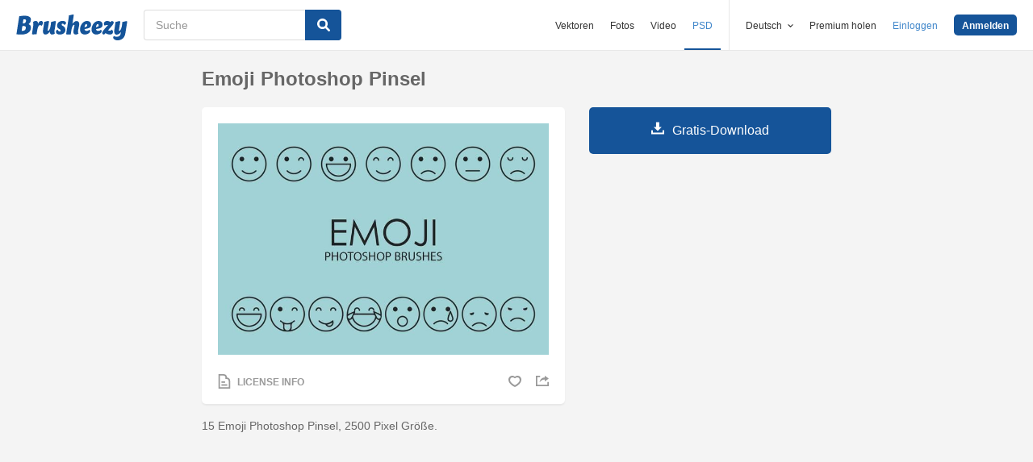

--- FILE ---
content_type: text/html; charset=utf-8
request_url: https://de.brusheezy.com/bursten/61349-emoji-photoshop-pinsel
body_size: 33824
content:
<!DOCTYPE html>
<!--[if lt IE 7]>      <html lang="de" xmlns:fb="http://developers.facebook.com/schema/" xmlns:og="http://opengraphprotocol.org/schema/" class="no-js lt-ie9 lt-ie8 lt-ie7"> <![endif]-->
<!--[if IE 7]>         <html lang="de" xmlns:fb="http://developers.facebook.com/schema/" xmlns:og="http://opengraphprotocol.org/schema/" class="no-js lt-ie9 lt-ie8"> <![endif]-->
<!--[if IE 8]>         <html lang="de" xmlns:fb="http://developers.facebook.com/schema/" xmlns:og="http://opengraphprotocol.org/schema/" class="no-js lt-ie9"> <![endif]-->
<!--[if IE 9]>         <html lang="de" xmlns:fb="http://developers.facebook.com/schema/" xmlns:og="http://opengraphprotocol.org/schema/" class="no-js ie9"> <![endif]-->
<!--[if gt IE 9]><!--> <html lang="de" xmlns:fb="http://developers.facebook.com/schema/" xmlns:og="http://opengraphprotocol.org/schema/" class="no-js"> <!--<![endif]-->
  <head>
	  <script type="text/javascript">window.country_code = "US";window.remote_ip_address = '18.216.71.169'</script>
        <link rel="alternate" href="https://www.brusheezy.com/brushes/61349-emoji-photoshop-brushes" hreflang="en" />
    <link rel="alternate" href="https://es.brusheezy.com/cepillos/61349-emoji-pinceles-para-photoshop" hreflang="es" />
    <link rel="alternate" href="https://pt.brusheezy.com/pinceis/61349-escovas-emoji-photoshop" hreflang="pt-BR" />
    <link rel="alternate" href="https://de.brusheezy.com/bursten/61349-emoji-photoshop-pinsel" hreflang="de" />
    <link rel="alternate" href="https://fr.brusheezy.com/pinceaux/61349-emoji-photoshop-brosses" hreflang="fr" />
    <link rel="alternate" href="https://nl.brusheezy.com/borstels/61349-emoji-photoshop-penselen" hreflang="nl" />
    <link rel="alternate" href="https://sv.brusheezy.com/borstar/61349-emoji-photoshop-borstar" hreflang="sv" />
    <link rel="alternate" href="https://www.brusheezy.com/brushes/61349-emoji-photoshop-brushes" hreflang="x-default" />

    
    <link rel="dns-prefetch" href="//static.brusheezy.com">
    <meta charset="utf-8">
    <meta http-equiv="X-UA-Compatible" content="IE=edge,chrome=1">
<script>window.NREUM||(NREUM={});NREUM.info={"beacon":"bam.nr-data.net","errorBeacon":"bam.nr-data.net","licenseKey":"NRJS-e38a0a5d9f3d7a161d2","applicationID":"682498450","transactionName":"J1kMFkBaWF9cREoQVxdZFxBRUEccSl4KFQ==","queueTime":0,"applicationTime":144,"agent":""}</script>
<script>(window.NREUM||(NREUM={})).init={ajax:{deny_list:["bam.nr-data.net"]},feature_flags:["soft_nav"]};(window.NREUM||(NREUM={})).loader_config={licenseKey:"NRJS-e38a0a5d9f3d7a161d2",applicationID:"682498450",browserID:"682498528"};;/*! For license information please see nr-loader-rum-1.306.0.min.js.LICENSE.txt */
(()=>{var e,t,r={122:(e,t,r)=>{"use strict";r.d(t,{a:()=>i});var n=r(944);function i(e,t){try{if(!e||"object"!=typeof e)return(0,n.R)(3);if(!t||"object"!=typeof t)return(0,n.R)(4);const r=Object.create(Object.getPrototypeOf(t),Object.getOwnPropertyDescriptors(t)),a=0===Object.keys(r).length?e:r;for(let o in a)if(void 0!==e[o])try{if(null===e[o]){r[o]=null;continue}Array.isArray(e[o])&&Array.isArray(t[o])?r[o]=Array.from(new Set([...e[o],...t[o]])):"object"==typeof e[o]&&"object"==typeof t[o]?r[o]=i(e[o],t[o]):r[o]=e[o]}catch(e){r[o]||(0,n.R)(1,e)}return r}catch(e){(0,n.R)(2,e)}}},154:(e,t,r)=>{"use strict";r.d(t,{OF:()=>c,RI:()=>i,WN:()=>u,bv:()=>a,eN:()=>l,gm:()=>o,mw:()=>s,sb:()=>d});var n=r(863);const i="undefined"!=typeof window&&!!window.document,a="undefined"!=typeof WorkerGlobalScope&&("undefined"!=typeof self&&self instanceof WorkerGlobalScope&&self.navigator instanceof WorkerNavigator||"undefined"!=typeof globalThis&&globalThis instanceof WorkerGlobalScope&&globalThis.navigator instanceof WorkerNavigator),o=i?window:"undefined"!=typeof WorkerGlobalScope&&("undefined"!=typeof self&&self instanceof WorkerGlobalScope&&self||"undefined"!=typeof globalThis&&globalThis instanceof WorkerGlobalScope&&globalThis),s=Boolean("hidden"===o?.document?.visibilityState),c=/iPad|iPhone|iPod/.test(o.navigator?.userAgent),d=c&&"undefined"==typeof SharedWorker,u=((()=>{const e=o.navigator?.userAgent?.match(/Firefox[/\s](\d+\.\d+)/);Array.isArray(e)&&e.length>=2&&e[1]})(),Date.now()-(0,n.t)()),l=()=>"undefined"!=typeof PerformanceNavigationTiming&&o?.performance?.getEntriesByType("navigation")?.[0]?.responseStart},163:(e,t,r)=>{"use strict";r.d(t,{j:()=>E});var n=r(384),i=r(741);var a=r(555);r(860).K7.genericEvents;const o="experimental.resources",s="register",c=e=>{if(!e||"string"!=typeof e)return!1;try{document.createDocumentFragment().querySelector(e)}catch{return!1}return!0};var d=r(614),u=r(944),l=r(122);const f="[data-nr-mask]",g=e=>(0,l.a)(e,(()=>{const e={feature_flags:[],experimental:{allow_registered_children:!1,resources:!1},mask_selector:"*",block_selector:"[data-nr-block]",mask_input_options:{color:!1,date:!1,"datetime-local":!1,email:!1,month:!1,number:!1,range:!1,search:!1,tel:!1,text:!1,time:!1,url:!1,week:!1,textarea:!1,select:!1,password:!0}};return{ajax:{deny_list:void 0,block_internal:!0,enabled:!0,autoStart:!0},api:{get allow_registered_children(){return e.feature_flags.includes(s)||e.experimental.allow_registered_children},set allow_registered_children(t){e.experimental.allow_registered_children=t},duplicate_registered_data:!1},browser_consent_mode:{enabled:!1},distributed_tracing:{enabled:void 0,exclude_newrelic_header:void 0,cors_use_newrelic_header:void 0,cors_use_tracecontext_headers:void 0,allowed_origins:void 0},get feature_flags(){return e.feature_flags},set feature_flags(t){e.feature_flags=t},generic_events:{enabled:!0,autoStart:!0},harvest:{interval:30},jserrors:{enabled:!0,autoStart:!0},logging:{enabled:!0,autoStart:!0},metrics:{enabled:!0,autoStart:!0},obfuscate:void 0,page_action:{enabled:!0},page_view_event:{enabled:!0,autoStart:!0},page_view_timing:{enabled:!0,autoStart:!0},performance:{capture_marks:!1,capture_measures:!1,capture_detail:!0,resources:{get enabled(){return e.feature_flags.includes(o)||e.experimental.resources},set enabled(t){e.experimental.resources=t},asset_types:[],first_party_domains:[],ignore_newrelic:!0}},privacy:{cookies_enabled:!0},proxy:{assets:void 0,beacon:void 0},session:{expiresMs:d.wk,inactiveMs:d.BB},session_replay:{autoStart:!0,enabled:!1,preload:!1,sampling_rate:10,error_sampling_rate:100,collect_fonts:!1,inline_images:!1,fix_stylesheets:!0,mask_all_inputs:!0,get mask_text_selector(){return e.mask_selector},set mask_text_selector(t){c(t)?e.mask_selector="".concat(t,",").concat(f):""===t||null===t?e.mask_selector=f:(0,u.R)(5,t)},get block_class(){return"nr-block"},get ignore_class(){return"nr-ignore"},get mask_text_class(){return"nr-mask"},get block_selector(){return e.block_selector},set block_selector(t){c(t)?e.block_selector+=",".concat(t):""!==t&&(0,u.R)(6,t)},get mask_input_options(){return e.mask_input_options},set mask_input_options(t){t&&"object"==typeof t?e.mask_input_options={...t,password:!0}:(0,u.R)(7,t)}},session_trace:{enabled:!0,autoStart:!0},soft_navigations:{enabled:!0,autoStart:!0},spa:{enabled:!0,autoStart:!0},ssl:void 0,user_actions:{enabled:!0,elementAttributes:["id","className","tagName","type"]}}})());var p=r(154),m=r(324);let h=0;const v={buildEnv:m.F3,distMethod:m.Xs,version:m.xv,originTime:p.WN},b={consented:!1},y={appMetadata:{},get consented(){return this.session?.state?.consent||b.consented},set consented(e){b.consented=e},customTransaction:void 0,denyList:void 0,disabled:!1,harvester:void 0,isolatedBacklog:!1,isRecording:!1,loaderType:void 0,maxBytes:3e4,obfuscator:void 0,onerror:void 0,ptid:void 0,releaseIds:{},session:void 0,timeKeeper:void 0,registeredEntities:[],jsAttributesMetadata:{bytes:0},get harvestCount(){return++h}},_=e=>{const t=(0,l.a)(e,y),r=Object.keys(v).reduce((e,t)=>(e[t]={value:v[t],writable:!1,configurable:!0,enumerable:!0},e),{});return Object.defineProperties(t,r)};var w=r(701);const x=e=>{const t=e.startsWith("http");e+="/",r.p=t?e:"https://"+e};var S=r(836),k=r(241);const R={accountID:void 0,trustKey:void 0,agentID:void 0,licenseKey:void 0,applicationID:void 0,xpid:void 0},A=e=>(0,l.a)(e,R),T=new Set;function E(e,t={},r,o){let{init:s,info:c,loader_config:d,runtime:u={},exposed:l=!0}=t;if(!c){const e=(0,n.pV)();s=e.init,c=e.info,d=e.loader_config}e.init=g(s||{}),e.loader_config=A(d||{}),c.jsAttributes??={},p.bv&&(c.jsAttributes.isWorker=!0),e.info=(0,a.D)(c);const f=e.init,m=[c.beacon,c.errorBeacon];T.has(e.agentIdentifier)||(f.proxy.assets&&(x(f.proxy.assets),m.push(f.proxy.assets)),f.proxy.beacon&&m.push(f.proxy.beacon),e.beacons=[...m],function(e){const t=(0,n.pV)();Object.getOwnPropertyNames(i.W.prototype).forEach(r=>{const n=i.W.prototype[r];if("function"!=typeof n||"constructor"===n)return;let a=t[r];e[r]&&!1!==e.exposed&&"micro-agent"!==e.runtime?.loaderType&&(t[r]=(...t)=>{const n=e[r](...t);return a?a(...t):n})})}(e),(0,n.US)("activatedFeatures",w.B),e.runSoftNavOverSpa&&=!0===f.soft_navigations.enabled&&f.feature_flags.includes("soft_nav")),u.denyList=[...f.ajax.deny_list||[],...f.ajax.block_internal?m:[]],u.ptid=e.agentIdentifier,u.loaderType=r,e.runtime=_(u),T.has(e.agentIdentifier)||(e.ee=S.ee.get(e.agentIdentifier),e.exposed=l,(0,k.W)({agentIdentifier:e.agentIdentifier,drained:!!w.B?.[e.agentIdentifier],type:"lifecycle",name:"initialize",feature:void 0,data:e.config})),T.add(e.agentIdentifier)}},234:(e,t,r)=>{"use strict";r.d(t,{W:()=>a});var n=r(836),i=r(687);class a{constructor(e,t){this.agentIdentifier=e,this.ee=n.ee.get(e),this.featureName=t,this.blocked=!1}deregisterDrain(){(0,i.x3)(this.agentIdentifier,this.featureName)}}},241:(e,t,r)=>{"use strict";r.d(t,{W:()=>a});var n=r(154);const i="newrelic";function a(e={}){try{n.gm.dispatchEvent(new CustomEvent(i,{detail:e}))}catch(e){}}},261:(e,t,r)=>{"use strict";r.d(t,{$9:()=>d,BL:()=>s,CH:()=>g,Dl:()=>_,Fw:()=>y,PA:()=>h,Pl:()=>n,Pv:()=>k,Tb:()=>l,U2:()=>a,V1:()=>S,Wb:()=>x,bt:()=>b,cD:()=>v,d3:()=>w,dT:()=>c,eY:()=>p,fF:()=>f,hG:()=>i,k6:()=>o,nb:()=>m,o5:()=>u});const n="api-",i="addPageAction",a="addToTrace",o="addRelease",s="finished",c="interaction",d="log",u="noticeError",l="pauseReplay",f="recordCustomEvent",g="recordReplay",p="register",m="setApplicationVersion",h="setCurrentRouteName",v="setCustomAttribute",b="setErrorHandler",y="setPageViewName",_="setUserId",w="start",x="wrapLogger",S="measure",k="consent"},289:(e,t,r)=>{"use strict";r.d(t,{GG:()=>o,Qr:()=>c,sB:()=>s});var n=r(878),i=r(389);function a(){return"undefined"==typeof document||"complete"===document.readyState}function o(e,t){if(a())return e();const r=(0,i.J)(e),o=setInterval(()=>{a()&&(clearInterval(o),r())},500);(0,n.sp)("load",r,t)}function s(e){if(a())return e();(0,n.DD)("DOMContentLoaded",e)}function c(e){if(a())return e();(0,n.sp)("popstate",e)}},324:(e,t,r)=>{"use strict";r.d(t,{F3:()=>i,Xs:()=>a,xv:()=>n});const n="1.306.0",i="PROD",a="CDN"},374:(e,t,r)=>{r.nc=(()=>{try{return document?.currentScript?.nonce}catch(e){}return""})()},384:(e,t,r)=>{"use strict";r.d(t,{NT:()=>o,US:()=>u,Zm:()=>s,bQ:()=>d,dV:()=>c,pV:()=>l});var n=r(154),i=r(863),a=r(910);const o={beacon:"bam.nr-data.net",errorBeacon:"bam.nr-data.net"};function s(){return n.gm.NREUM||(n.gm.NREUM={}),void 0===n.gm.newrelic&&(n.gm.newrelic=n.gm.NREUM),n.gm.NREUM}function c(){let e=s();return e.o||(e.o={ST:n.gm.setTimeout,SI:n.gm.setImmediate||n.gm.setInterval,CT:n.gm.clearTimeout,XHR:n.gm.XMLHttpRequest,REQ:n.gm.Request,EV:n.gm.Event,PR:n.gm.Promise,MO:n.gm.MutationObserver,FETCH:n.gm.fetch,WS:n.gm.WebSocket},(0,a.i)(...Object.values(e.o))),e}function d(e,t){let r=s();r.initializedAgents??={},t.initializedAt={ms:(0,i.t)(),date:new Date},r.initializedAgents[e]=t}function u(e,t){s()[e]=t}function l(){return function(){let e=s();const t=e.info||{};e.info={beacon:o.beacon,errorBeacon:o.errorBeacon,...t}}(),function(){let e=s();const t=e.init||{};e.init={...t}}(),c(),function(){let e=s();const t=e.loader_config||{};e.loader_config={...t}}(),s()}},389:(e,t,r)=>{"use strict";function n(e,t=500,r={}){const n=r?.leading||!1;let i;return(...r)=>{n&&void 0===i&&(e.apply(this,r),i=setTimeout(()=>{i=clearTimeout(i)},t)),n||(clearTimeout(i),i=setTimeout(()=>{e.apply(this,r)},t))}}function i(e){let t=!1;return(...r)=>{t||(t=!0,e.apply(this,r))}}r.d(t,{J:()=>i,s:()=>n})},555:(e,t,r)=>{"use strict";r.d(t,{D:()=>s,f:()=>o});var n=r(384),i=r(122);const a={beacon:n.NT.beacon,errorBeacon:n.NT.errorBeacon,licenseKey:void 0,applicationID:void 0,sa:void 0,queueTime:void 0,applicationTime:void 0,ttGuid:void 0,user:void 0,account:void 0,product:void 0,extra:void 0,jsAttributes:{},userAttributes:void 0,atts:void 0,transactionName:void 0,tNamePlain:void 0};function o(e){try{return!!e.licenseKey&&!!e.errorBeacon&&!!e.applicationID}catch(e){return!1}}const s=e=>(0,i.a)(e,a)},566:(e,t,r)=>{"use strict";r.d(t,{LA:()=>s,bz:()=>o});var n=r(154);const i="xxxxxxxx-xxxx-4xxx-yxxx-xxxxxxxxxxxx";function a(e,t){return e?15&e[t]:16*Math.random()|0}function o(){const e=n.gm?.crypto||n.gm?.msCrypto;let t,r=0;return e&&e.getRandomValues&&(t=e.getRandomValues(new Uint8Array(30))),i.split("").map(e=>"x"===e?a(t,r++).toString(16):"y"===e?(3&a()|8).toString(16):e).join("")}function s(e){const t=n.gm?.crypto||n.gm?.msCrypto;let r,i=0;t&&t.getRandomValues&&(r=t.getRandomValues(new Uint8Array(e)));const o=[];for(var s=0;s<e;s++)o.push(a(r,i++).toString(16));return o.join("")}},606:(e,t,r)=>{"use strict";r.d(t,{i:()=>a});var n=r(908);a.on=o;var i=a.handlers={};function a(e,t,r,a){o(a||n.d,i,e,t,r)}function o(e,t,r,i,a){a||(a="feature"),e||(e=n.d);var o=t[a]=t[a]||{};(o[r]=o[r]||[]).push([e,i])}},607:(e,t,r)=>{"use strict";r.d(t,{W:()=>n});const n=(0,r(566).bz)()},614:(e,t,r)=>{"use strict";r.d(t,{BB:()=>o,H3:()=>n,g:()=>d,iL:()=>c,tS:()=>s,uh:()=>i,wk:()=>a});const n="NRBA",i="SESSION",a=144e5,o=18e5,s={STARTED:"session-started",PAUSE:"session-pause",RESET:"session-reset",RESUME:"session-resume",UPDATE:"session-update"},c={SAME_TAB:"same-tab",CROSS_TAB:"cross-tab"},d={OFF:0,FULL:1,ERROR:2}},630:(e,t,r)=>{"use strict";r.d(t,{T:()=>n});const n=r(860).K7.pageViewEvent},646:(e,t,r)=>{"use strict";r.d(t,{y:()=>n});class n{constructor(e){this.contextId=e}}},687:(e,t,r)=>{"use strict";r.d(t,{Ak:()=>d,Ze:()=>f,x3:()=>u});var n=r(241),i=r(836),a=r(606),o=r(860),s=r(646);const c={};function d(e,t){const r={staged:!1,priority:o.P3[t]||0};l(e),c[e].get(t)||c[e].set(t,r)}function u(e,t){e&&c[e]&&(c[e].get(t)&&c[e].delete(t),p(e,t,!1),c[e].size&&g(e))}function l(e){if(!e)throw new Error("agentIdentifier required");c[e]||(c[e]=new Map)}function f(e="",t="feature",r=!1){if(l(e),!e||!c[e].get(t)||r)return p(e,t);c[e].get(t).staged=!0,g(e)}function g(e){const t=Array.from(c[e]);t.every(([e,t])=>t.staged)&&(t.sort((e,t)=>e[1].priority-t[1].priority),t.forEach(([t])=>{c[e].delete(t),p(e,t)}))}function p(e,t,r=!0){const o=e?i.ee.get(e):i.ee,c=a.i.handlers;if(!o.aborted&&o.backlog&&c){if((0,n.W)({agentIdentifier:e,type:"lifecycle",name:"drain",feature:t}),r){const e=o.backlog[t],r=c[t];if(r){for(let t=0;e&&t<e.length;++t)m(e[t],r);Object.entries(r).forEach(([e,t])=>{Object.values(t||{}).forEach(t=>{t[0]?.on&&t[0]?.context()instanceof s.y&&t[0].on(e,t[1])})})}}o.isolatedBacklog||delete c[t],o.backlog[t]=null,o.emit("drain-"+t,[])}}function m(e,t){var r=e[1];Object.values(t[r]||{}).forEach(t=>{var r=e[0];if(t[0]===r){var n=t[1],i=e[3],a=e[2];n.apply(i,a)}})}},699:(e,t,r)=>{"use strict";r.d(t,{It:()=>a,KC:()=>s,No:()=>i,qh:()=>o});var n=r(860);const i=16e3,a=1e6,o="SESSION_ERROR",s={[n.K7.logging]:!0,[n.K7.genericEvents]:!1,[n.K7.jserrors]:!1,[n.K7.ajax]:!1}},701:(e,t,r)=>{"use strict";r.d(t,{B:()=>a,t:()=>o});var n=r(241);const i=new Set,a={};function o(e,t){const r=t.agentIdentifier;a[r]??={},e&&"object"==typeof e&&(i.has(r)||(t.ee.emit("rumresp",[e]),a[r]=e,i.add(r),(0,n.W)({agentIdentifier:r,loaded:!0,drained:!0,type:"lifecycle",name:"load",feature:void 0,data:e})))}},741:(e,t,r)=>{"use strict";r.d(t,{W:()=>a});var n=r(944),i=r(261);class a{#e(e,...t){if(this[e]!==a.prototype[e])return this[e](...t);(0,n.R)(35,e)}addPageAction(e,t){return this.#e(i.hG,e,t)}register(e){return this.#e(i.eY,e)}recordCustomEvent(e,t){return this.#e(i.fF,e,t)}setPageViewName(e,t){return this.#e(i.Fw,e,t)}setCustomAttribute(e,t,r){return this.#e(i.cD,e,t,r)}noticeError(e,t){return this.#e(i.o5,e,t)}setUserId(e){return this.#e(i.Dl,e)}setApplicationVersion(e){return this.#e(i.nb,e)}setErrorHandler(e){return this.#e(i.bt,e)}addRelease(e,t){return this.#e(i.k6,e,t)}log(e,t){return this.#e(i.$9,e,t)}start(){return this.#e(i.d3)}finished(e){return this.#e(i.BL,e)}recordReplay(){return this.#e(i.CH)}pauseReplay(){return this.#e(i.Tb)}addToTrace(e){return this.#e(i.U2,e)}setCurrentRouteName(e){return this.#e(i.PA,e)}interaction(e){return this.#e(i.dT,e)}wrapLogger(e,t,r){return this.#e(i.Wb,e,t,r)}measure(e,t){return this.#e(i.V1,e,t)}consent(e){return this.#e(i.Pv,e)}}},782:(e,t,r)=>{"use strict";r.d(t,{T:()=>n});const n=r(860).K7.pageViewTiming},836:(e,t,r)=>{"use strict";r.d(t,{P:()=>s,ee:()=>c});var n=r(384),i=r(990),a=r(646),o=r(607);const s="nr@context:".concat(o.W),c=function e(t,r){var n={},o={},u={},l=!1;try{l=16===r.length&&d.initializedAgents?.[r]?.runtime.isolatedBacklog}catch(e){}var f={on:p,addEventListener:p,removeEventListener:function(e,t){var r=n[e];if(!r)return;for(var i=0;i<r.length;i++)r[i]===t&&r.splice(i,1)},emit:function(e,r,n,i,a){!1!==a&&(a=!0);if(c.aborted&&!i)return;t&&a&&t.emit(e,r,n);var s=g(n);m(e).forEach(e=>{e.apply(s,r)});var d=v()[o[e]];d&&d.push([f,e,r,s]);return s},get:h,listeners:m,context:g,buffer:function(e,t){const r=v();if(t=t||"feature",f.aborted)return;Object.entries(e||{}).forEach(([e,n])=>{o[n]=t,t in r||(r[t]=[])})},abort:function(){f._aborted=!0,Object.keys(f.backlog).forEach(e=>{delete f.backlog[e]})},isBuffering:function(e){return!!v()[o[e]]},debugId:r,backlog:l?{}:t&&"object"==typeof t.backlog?t.backlog:{},isolatedBacklog:l};return Object.defineProperty(f,"aborted",{get:()=>{let e=f._aborted||!1;return e||(t&&(e=t.aborted),e)}}),f;function g(e){return e&&e instanceof a.y?e:e?(0,i.I)(e,s,()=>new a.y(s)):new a.y(s)}function p(e,t){n[e]=m(e).concat(t)}function m(e){return n[e]||[]}function h(t){return u[t]=u[t]||e(f,t)}function v(){return f.backlog}}(void 0,"globalEE"),d=(0,n.Zm)();d.ee||(d.ee=c)},843:(e,t,r)=>{"use strict";r.d(t,{G:()=>a,u:()=>i});var n=r(878);function i(e,t=!1,r,i){(0,n.DD)("visibilitychange",function(){if(t)return void("hidden"===document.visibilityState&&e());e(document.visibilityState)},r,i)}function a(e,t,r){(0,n.sp)("pagehide",e,t,r)}},860:(e,t,r)=>{"use strict";r.d(t,{$J:()=>u,K7:()=>c,P3:()=>d,XX:()=>i,Yy:()=>s,df:()=>a,qY:()=>n,v4:()=>o});const n="events",i="jserrors",a="browser/blobs",o="rum",s="browser/logs",c={ajax:"ajax",genericEvents:"generic_events",jserrors:i,logging:"logging",metrics:"metrics",pageAction:"page_action",pageViewEvent:"page_view_event",pageViewTiming:"page_view_timing",sessionReplay:"session_replay",sessionTrace:"session_trace",softNav:"soft_navigations",spa:"spa"},d={[c.pageViewEvent]:1,[c.pageViewTiming]:2,[c.metrics]:3,[c.jserrors]:4,[c.spa]:5,[c.ajax]:6,[c.sessionTrace]:7,[c.softNav]:8,[c.sessionReplay]:9,[c.logging]:10,[c.genericEvents]:11},u={[c.pageViewEvent]:o,[c.pageViewTiming]:n,[c.ajax]:n,[c.spa]:n,[c.softNav]:n,[c.metrics]:i,[c.jserrors]:i,[c.sessionTrace]:a,[c.sessionReplay]:a,[c.logging]:s,[c.genericEvents]:"ins"}},863:(e,t,r)=>{"use strict";function n(){return Math.floor(performance.now())}r.d(t,{t:()=>n})},878:(e,t,r)=>{"use strict";function n(e,t){return{capture:e,passive:!1,signal:t}}function i(e,t,r=!1,i){window.addEventListener(e,t,n(r,i))}function a(e,t,r=!1,i){document.addEventListener(e,t,n(r,i))}r.d(t,{DD:()=>a,jT:()=>n,sp:()=>i})},908:(e,t,r)=>{"use strict";r.d(t,{d:()=>n,p:()=>i});var n=r(836).ee.get("handle");function i(e,t,r,i,a){a?(a.buffer([e],i),a.emit(e,t,r)):(n.buffer([e],i),n.emit(e,t,r))}},910:(e,t,r)=>{"use strict";r.d(t,{i:()=>a});var n=r(944);const i=new Map;function a(...e){return e.every(e=>{if(i.has(e))return i.get(e);const t="function"==typeof e?e.toString():"",r=t.includes("[native code]"),a=t.includes("nrWrapper");return r||a||(0,n.R)(64,e?.name||t),i.set(e,r),r})}},944:(e,t,r)=>{"use strict";r.d(t,{R:()=>i});var n=r(241);function i(e,t){"function"==typeof console.debug&&(console.debug("New Relic Warning: https://github.com/newrelic/newrelic-browser-agent/blob/main/docs/warning-codes.md#".concat(e),t),(0,n.W)({agentIdentifier:null,drained:null,type:"data",name:"warn",feature:"warn",data:{code:e,secondary:t}}))}},969:(e,t,r)=>{"use strict";r.d(t,{TZ:()=>n,XG:()=>s,rs:()=>i,xV:()=>o,z_:()=>a});const n=r(860).K7.metrics,i="sm",a="cm",o="storeSupportabilityMetrics",s="storeEventMetrics"},990:(e,t,r)=>{"use strict";r.d(t,{I:()=>i});var n=Object.prototype.hasOwnProperty;function i(e,t,r){if(n.call(e,t))return e[t];var i=r();if(Object.defineProperty&&Object.keys)try{return Object.defineProperty(e,t,{value:i,writable:!0,enumerable:!1}),i}catch(e){}return e[t]=i,i}}},n={};function i(e){var t=n[e];if(void 0!==t)return t.exports;var a=n[e]={exports:{}};return r[e](a,a.exports,i),a.exports}i.m=r,i.d=(e,t)=>{for(var r in t)i.o(t,r)&&!i.o(e,r)&&Object.defineProperty(e,r,{enumerable:!0,get:t[r]})},i.f={},i.e=e=>Promise.all(Object.keys(i.f).reduce((t,r)=>(i.f[r](e,t),t),[])),i.u=e=>"nr-rum-1.306.0.min.js",i.o=(e,t)=>Object.prototype.hasOwnProperty.call(e,t),e={},t="NRBA-1.306.0.PROD:",i.l=(r,n,a,o)=>{if(e[r])e[r].push(n);else{var s,c;if(void 0!==a)for(var d=document.getElementsByTagName("script"),u=0;u<d.length;u++){var l=d[u];if(l.getAttribute("src")==r||l.getAttribute("data-webpack")==t+a){s=l;break}}if(!s){c=!0;var f={296:"sha512-XHJAyYwsxAD4jnOFenBf2aq49/pv28jKOJKs7YGQhagYYI2Zk8nHflZPdd7WiilkmEkgIZQEFX4f1AJMoyzKwA=="};(s=document.createElement("script")).charset="utf-8",i.nc&&s.setAttribute("nonce",i.nc),s.setAttribute("data-webpack",t+a),s.src=r,0!==s.src.indexOf(window.location.origin+"/")&&(s.crossOrigin="anonymous"),f[o]&&(s.integrity=f[o])}e[r]=[n];var g=(t,n)=>{s.onerror=s.onload=null,clearTimeout(p);var i=e[r];if(delete e[r],s.parentNode&&s.parentNode.removeChild(s),i&&i.forEach(e=>e(n)),t)return t(n)},p=setTimeout(g.bind(null,void 0,{type:"timeout",target:s}),12e4);s.onerror=g.bind(null,s.onerror),s.onload=g.bind(null,s.onload),c&&document.head.appendChild(s)}},i.r=e=>{"undefined"!=typeof Symbol&&Symbol.toStringTag&&Object.defineProperty(e,Symbol.toStringTag,{value:"Module"}),Object.defineProperty(e,"__esModule",{value:!0})},i.p="https://js-agent.newrelic.com/",(()=>{var e={374:0,840:0};i.f.j=(t,r)=>{var n=i.o(e,t)?e[t]:void 0;if(0!==n)if(n)r.push(n[2]);else{var a=new Promise((r,i)=>n=e[t]=[r,i]);r.push(n[2]=a);var o=i.p+i.u(t),s=new Error;i.l(o,r=>{if(i.o(e,t)&&(0!==(n=e[t])&&(e[t]=void 0),n)){var a=r&&("load"===r.type?"missing":r.type),o=r&&r.target&&r.target.src;s.message="Loading chunk "+t+" failed: ("+a+": "+o+")",s.name="ChunkLoadError",s.type=a,s.request=o,n[1](s)}},"chunk-"+t,t)}};var t=(t,r)=>{var n,a,[o,s,c]=r,d=0;if(o.some(t=>0!==e[t])){for(n in s)i.o(s,n)&&(i.m[n]=s[n]);if(c)c(i)}for(t&&t(r);d<o.length;d++)a=o[d],i.o(e,a)&&e[a]&&e[a][0](),e[a]=0},r=self["webpackChunk:NRBA-1.306.0.PROD"]=self["webpackChunk:NRBA-1.306.0.PROD"]||[];r.forEach(t.bind(null,0)),r.push=t.bind(null,r.push.bind(r))})(),(()=>{"use strict";i(374);var e=i(566),t=i(741);class r extends t.W{agentIdentifier=(0,e.LA)(16)}var n=i(860);const a=Object.values(n.K7);var o=i(163);var s=i(908),c=i(863),d=i(261),u=i(241),l=i(944),f=i(701),g=i(969);function p(e,t,i,a){const o=a||i;!o||o[e]&&o[e]!==r.prototype[e]||(o[e]=function(){(0,s.p)(g.xV,["API/"+e+"/called"],void 0,n.K7.metrics,i.ee),(0,u.W)({agentIdentifier:i.agentIdentifier,drained:!!f.B?.[i.agentIdentifier],type:"data",name:"api",feature:d.Pl+e,data:{}});try{return t.apply(this,arguments)}catch(e){(0,l.R)(23,e)}})}function m(e,t,r,n,i){const a=e.info;null===r?delete a.jsAttributes[t]:a.jsAttributes[t]=r,(i||null===r)&&(0,s.p)(d.Pl+n,[(0,c.t)(),t,r],void 0,"session",e.ee)}var h=i(687),v=i(234),b=i(289),y=i(154),_=i(384);const w=e=>y.RI&&!0===e?.privacy.cookies_enabled;function x(e){return!!(0,_.dV)().o.MO&&w(e)&&!0===e?.session_trace.enabled}var S=i(389),k=i(699);class R extends v.W{constructor(e,t){super(e.agentIdentifier,t),this.agentRef=e,this.abortHandler=void 0,this.featAggregate=void 0,this.loadedSuccessfully=void 0,this.onAggregateImported=new Promise(e=>{this.loadedSuccessfully=e}),this.deferred=Promise.resolve(),!1===e.init[this.featureName].autoStart?this.deferred=new Promise((t,r)=>{this.ee.on("manual-start-all",(0,S.J)(()=>{(0,h.Ak)(e.agentIdentifier,this.featureName),t()}))}):(0,h.Ak)(e.agentIdentifier,t)}importAggregator(e,t,r={}){if(this.featAggregate)return;const n=async()=>{let n;await this.deferred;try{if(w(e.init)){const{setupAgentSession:t}=await i.e(296).then(i.bind(i,305));n=t(e)}}catch(e){(0,l.R)(20,e),this.ee.emit("internal-error",[e]),(0,s.p)(k.qh,[e],void 0,this.featureName,this.ee)}try{if(!this.#t(this.featureName,n,e.init))return(0,h.Ze)(this.agentIdentifier,this.featureName),void this.loadedSuccessfully(!1);const{Aggregate:i}=await t();this.featAggregate=new i(e,r),e.runtime.harvester.initializedAggregates.push(this.featAggregate),this.loadedSuccessfully(!0)}catch(e){(0,l.R)(34,e),this.abortHandler?.(),(0,h.Ze)(this.agentIdentifier,this.featureName,!0),this.loadedSuccessfully(!1),this.ee&&this.ee.abort()}};y.RI?(0,b.GG)(()=>n(),!0):n()}#t(e,t,r){if(this.blocked)return!1;switch(e){case n.K7.sessionReplay:return x(r)&&!!t;case n.K7.sessionTrace:return!!t;default:return!0}}}var A=i(630),T=i(614);class E extends R{static featureName=A.T;constructor(e){var t;super(e,A.T),this.setupInspectionEvents(e.agentIdentifier),t=e,p(d.Fw,function(e,r){"string"==typeof e&&("/"!==e.charAt(0)&&(e="/"+e),t.runtime.customTransaction=(r||"http://custom.transaction")+e,(0,s.p)(d.Pl+d.Fw,[(0,c.t)()],void 0,void 0,t.ee))},t),this.importAggregator(e,()=>i.e(296).then(i.bind(i,943)))}setupInspectionEvents(e){const t=(t,r)=>{t&&(0,u.W)({agentIdentifier:e,timeStamp:t.timeStamp,loaded:"complete"===t.target.readyState,type:"window",name:r,data:t.target.location+""})};(0,b.sB)(e=>{t(e,"DOMContentLoaded")}),(0,b.GG)(e=>{t(e,"load")}),(0,b.Qr)(e=>{t(e,"navigate")}),this.ee.on(T.tS.UPDATE,(t,r)=>{(0,u.W)({agentIdentifier:e,type:"lifecycle",name:"session",data:r})})}}var N=i(843),I=i(782);class j extends R{static featureName=I.T;constructor(e){super(e,I.T),y.RI&&((0,N.u)(()=>(0,s.p)("docHidden",[(0,c.t)()],void 0,I.T,this.ee),!0),(0,N.G)(()=>(0,s.p)("winPagehide",[(0,c.t)()],void 0,I.T,this.ee)),this.importAggregator(e,()=>i.e(296).then(i.bind(i,117))))}}class P extends R{static featureName=g.TZ;constructor(e){super(e,g.TZ),y.RI&&document.addEventListener("securitypolicyviolation",e=>{(0,s.p)(g.xV,["Generic/CSPViolation/Detected"],void 0,this.featureName,this.ee)}),this.importAggregator(e,()=>i.e(296).then(i.bind(i,623)))}}new class extends r{constructor(e){var t;(super(),y.gm)?(this.features={},(0,_.bQ)(this.agentIdentifier,this),this.desiredFeatures=new Set(e.features||[]),this.desiredFeatures.add(E),this.runSoftNavOverSpa=[...this.desiredFeatures].some(e=>e.featureName===n.K7.softNav),(0,o.j)(this,e,e.loaderType||"agent"),t=this,p(d.cD,function(e,r,n=!1){if("string"==typeof e){if(["string","number","boolean"].includes(typeof r)||null===r)return m(t,e,r,d.cD,n);(0,l.R)(40,typeof r)}else(0,l.R)(39,typeof e)},t),function(e){p(d.Dl,function(t){if("string"==typeof t||null===t)return m(e,"enduser.id",t,d.Dl,!0);(0,l.R)(41,typeof t)},e)}(this),function(e){p(d.nb,function(t){if("string"==typeof t||null===t)return m(e,"application.version",t,d.nb,!1);(0,l.R)(42,typeof t)},e)}(this),function(e){p(d.d3,function(){e.ee.emit("manual-start-all")},e)}(this),function(e){p(d.Pv,function(t=!0){if("boolean"==typeof t){if((0,s.p)(d.Pl+d.Pv,[t],void 0,"session",e.ee),e.runtime.consented=t,t){const t=e.features.page_view_event;t.onAggregateImported.then(e=>{const r=t.featAggregate;e&&!r.sentRum&&r.sendRum()})}}else(0,l.R)(65,typeof t)},e)}(this),this.run()):(0,l.R)(21)}get config(){return{info:this.info,init:this.init,loader_config:this.loader_config,runtime:this.runtime}}get api(){return this}run(){try{const e=function(e){const t={};return a.forEach(r=>{t[r]=!!e[r]?.enabled}),t}(this.init),t=[...this.desiredFeatures];t.sort((e,t)=>n.P3[e.featureName]-n.P3[t.featureName]),t.forEach(t=>{if(!e[t.featureName]&&t.featureName!==n.K7.pageViewEvent)return;if(this.runSoftNavOverSpa&&t.featureName===n.K7.spa)return;if(!this.runSoftNavOverSpa&&t.featureName===n.K7.softNav)return;const r=function(e){switch(e){case n.K7.ajax:return[n.K7.jserrors];case n.K7.sessionTrace:return[n.K7.ajax,n.K7.pageViewEvent];case n.K7.sessionReplay:return[n.K7.sessionTrace];case n.K7.pageViewTiming:return[n.K7.pageViewEvent];default:return[]}}(t.featureName).filter(e=>!(e in this.features));r.length>0&&(0,l.R)(36,{targetFeature:t.featureName,missingDependencies:r}),this.features[t.featureName]=new t(this)})}catch(e){(0,l.R)(22,e);for(const e in this.features)this.features[e].abortHandler?.();const t=(0,_.Zm)();delete t.initializedAgents[this.agentIdentifier]?.features,delete this.sharedAggregator;return t.ee.get(this.agentIdentifier).abort(),!1}}}({features:[E,j,P],loaderType:"lite"})})()})();</script>
    <meta name="viewport" content="width=device-width, initial-scale=1.0, minimum-scale=1.0" />
    <title>Emoji Photoshop Pinsel - Kostenlose Photoshop-Pinsel bei Brusheezy!</title>
<meta content="Photoshop-Pinsel -Brusheezy ist eine RIESIGE Sammlung von Photoshop-Pinseln, Photoshop-Mustern, Texturen, PSDs, Aktionen, Formen, Stilen &amp; Verläufen, die heruntergeladen oder geteilt werden können!" name="description" />
<meta content="brusheezy" name="twitter:site" />
<meta content="brusheezy" name="twitter:creator" />
<meta content="summary_large_image" name="twitter:card" />
<meta content="https://static.brusheezy.com/system/resources/previews/000/061/349/original/emoji-photoshop-brushes.jpg" name="twitter:image" />
<meta content="Brusheezy" property="og:site_name" />
<meta content="Emoji Photoshop Pinsel" property="og:title" />
<meta content="https://de.brusheezy.com/bursten/61349-emoji-photoshop-pinsel" property="og:url" />
<meta content="de_DE" property="og:locale" />
<meta content="en_US" property="og:locale:alternate" />
<meta content="es_ES" property="og:locale:alternate" />
<meta content="fr_FR" property="og:locale:alternate" />
<meta content="nl_NL" property="og:locale:alternate" />
<meta content="pt_BR" property="og:locale:alternate" />
<meta content="sv_SE" property="og:locale:alternate" />
<meta content="https://static.brusheezy.com/system/resources/previews/000/061/349/original/emoji-photoshop-brushes.jpg" property="og:image" />
    <link href="/favicon.ico" rel="shortcut icon"></link><link href="/favicon.png" rel="icon" sizes="48x48" type="image/png"></link><link href="/apple-touch-icon-precomposed.png" rel="apple-touch-icon-precomposed"></link>
    <link href="https://maxcdn.bootstrapcdn.com/font-awesome/4.6.3/css/font-awesome.min.css" media="screen" rel="stylesheet" type="text/css" />
    <script src="https://static.brusheezy.com/assets/modernizr.custom.83825-93372fb200ead74f1d44254d993c5440.js" type="text/javascript"></script>
    <link href="https://static.brusheezy.com/assets/application-e6fc89b3e1f8c6290743690971644994.css" media="screen" rel="stylesheet" type="text/css" />
    <link href="https://static.brusheezy.com/assets/print-ac38768f09270df2214d2c500c647adc.css" media="print" rel="stylesheet" type="text/css" />
    <link href="https://feeds.feedburner.com/eezyinc/brusheezy-images" rel="alternate" title="RSS" type="application/rss+xml" />

        <link rel="canonical" href="https://de.brusheezy.com/bursten/61349-emoji-photoshop-pinsel">


    <meta content="authenticity_token" name="csrf-param" />
<meta content="GS72gIyRo6SU7afHNPso/tkFKY/A0+PdIxTvuHVUAWA=" name="csrf-token" />
    <!-- Begin TextBlock "HTML - Head" -->
<meta name="google-site-verification" content="pfGHD8M12iD8MZoiUsSycicUuSitnj2scI2cB_MvoYw" />
<meta name="google-site-verification" content="b4_frnI9j9l6Hs7d1QntimjvrZOtJ8x8ykl7RfeJS2Y" />
<meta name="tinfoil-site-verification" content="6d4a376b35cc11699dd86a787c7b5ae10b5c70f0" />
<meta name="msvalidate.01" content="9E7A3F56C01FB9B69FCDD1FBD287CAE4" />
<meta name="p:domain_verify" content="e95f03b955f8191de30e476f8527821e"/>
<meta property="fb:page_id" content="111431139680" />
<meta name="google" content="nositelinkssearchbox" />
<meta name="referrer" content="unsafe-url" />
<!--<script type="text/javascript" src="http://api.xeezy.com/api.min.js"></script>-->
<!--<script async src="//cdn-s2s.buysellads.net/pub/brusheezy.js" data-cfasync="false"></script>-->
<link href="https://plus.google.com/116840303500574370724" rel="publisher" />

<script>
  var iStockCoupon = { 
    // --- ADMIN CONIG----
    Code: 'EEZYOFF14', 
    Message: 'Hurry! Offer Expires 10/31/2013',
    // -------------------

    showPopup: function() {
      var win = window.open("", "istock-sale", "width=520,height=320");
      var wrap = win.document.createElement('div'); 
      wrap.setAttribute('class', 'sale-wrapper');
      
      var logo = win.document.createElement('img');
      logo.setAttribute('src', '//static.vecteezy.com/system/assets/asset_files/000/000/171/original/new-istock-logo.jpg');
      wrap.appendChild(logo);
      
      var code = win.document.createElement('div');
      code.setAttribute('class','code');
      code.appendChild(win.document.createTextNode(iStockCoupon.Code));
      wrap.appendChild(code);
      
      var expires = win.document.createElement('div');
      expires.setAttribute('class','expire');
      expires.appendChild(win.document.createTextNode(iStockCoupon.Message));
      wrap.appendChild(expires);
      
      var close = win.document.createElement('a');
      close.setAttribute('href', '#');
      close.appendChild(win.document.createTextNode('Close Window'));
      wrap.appendChild(close);
      
      var style = win.document.createElement('style');
      close.setAttribute('onclick', 'window.close()');
  
      style.appendChild(win.document.createTextNode("a{margin-top: 40px;display:block;font-size:12px;color:rgb(73,149,203);text-decoration:none;} .expire{margin-top:16px;color: rgb(81,81,81);font-size:24px;} .code{margin-top:20px;font-size:50px;font-weight:700;text-transform:uppercase;} img{margin-top:44px;} body{padding:0;margin:0;text-align:center;font-family:sans-serif;} .sale-wrapper{height:288px;border:16px solid #a1a1a1;}"));
      win.document.body.appendChild(style);
      win.document.body.appendChild(wrap);        
    },
  };

</script>
<script src="https://cdn.optimizely.com/js/168948327.js"></script>

<script>var AdminHideEezyPremiumPopup = false</script>
<!-- TradeDoubler site verification 2802548 -->



<!-- End TextBlock "HTML - Head" -->
      <link href="https://static.brusheezy.com/assets/resource-show-090e629f8c47746d2d8ac3af6444ea40.css" media="screen" rel="stylesheet" type="text/css" />
  <script type="text/javascript">
    var is_show_page = true;
  </script>

  <script type="text/javascript">
      var resource_id = 61349;
      var custom_vert_text = "isoliert";
  </script>

      <div hidden itemprop="image" itemscope itemtype="http://schema.org/ImageObject">

        <meta itemprop="author" content="Artistmef">


        <meta itemprop="datePublished" content="2018-01-03">

      <meta itemprop="thumbnailUrl" content="https://static.brusheezy.com/system/resources/thumbnails/000/061/349/original/EMOJI.jpg">
      <meta itemprop="name" content="Emoji Photoshop Pinsel" />
      <meta itemprop="description" content="15 Emoji Photoshop Pinsel, 2500 Pixel Größe.">
        <meta itemprop="contentUrl" content="https://static.brusheezy.com/system/resources/previews/000/061/349/original/emoji-photoshop-brushes.jpg">
    </div>
  <link href="https://static.brusheezy.com/assets/resources/download_ad/download_ad_modal-1321ec8bcc15ba850988879cb0d3a09e.css" media="screen" rel="stylesheet" type="text/css" />


    <script type="application/ld+json">
      {
        "@context": "http://schema.org",
        "@type": "WebSite",
        "name": "brusheezy",
        "url": "https://www.brusheezy.com"
      }
   </script>

    <script type="application/ld+json">
      {
      "@context": "http://schema.org",
      "@type": "Organization",
      "url": "https://www.brusheezy.com",
      "logo": "https://static.brusheezy.com/assets/structured_data/brusheezy-logo-63a0370ba72197d03d41c8ee2a3fe30d.svg",
      "sameAs": [
        "https://www.facebook.com/brusheezy",
        "https://twitter.com/brusheezy",
        "https://pinterest.com/brusheezy/",
        "https://www.youtube.com/EezyInc",
        "https://instagram.com/eezy/",
        "https://www.snapchat.com/add/eezy",
        "https://google.com/+brusheezy"
      ]
     }
    </script>

    <script src="https://static.brusheezy.com/assets/sp-32e34cb9c56d3cd62718aba7a1338855.js" type="text/javascript"></script>
<script type="text/javascript">
  document.addEventListener('DOMContentLoaded', function() {
    snowplow('newTracker', 'sp', 'a.vecteezy.com', {
      appId: 'brusheezy_production',
      discoverRootDomain: true,
      eventMethod: 'beacon',
      cookieSameSite: 'Lax',
      context: {
        webPage: true,
        performanceTiming: true,
        gaCookies: true,
        geolocation: false
      }
    });
    snowplow('setUserIdFromCookie', 'rollout');
    snowplow('enableActivityTracking', {minimumVisitLength: 10, heartbeatDelay: 10});
    snowplow('enableLinkClickTracking');
    snowplow('trackPageView');
  });
</script>

  </head>

  <body class="proper-sticky-ads   fullwidth flex  redesign-layout resources-show"
        data-site="brusheezy">
    
<link rel="preconnect" href="https://a.pub.network/" crossorigin />
<link rel="preconnect" href="https://b.pub.network/" crossorigin />
<link rel="preconnect" href="https://c.pub.network/" crossorigin />
<link rel="preconnect" href="https://d.pub.network/" crossorigin />
<link rel="preconnect" href="https://c.amazon-adsystem.com" crossorigin />
<link rel="preconnect" href="https://s.amazon-adsystem.com" crossorigin />
<link rel="preconnect" href="https://secure.quantserve.com/" crossorigin />
<link rel="preconnect" href="https://rules.quantcount.com/" crossorigin />
<link rel="preconnect" href="https://pixel.quantserve.com/" crossorigin />
<link rel="preconnect" href="https://btloader.com/" crossorigin />
<link rel="preconnect" href="https://api.btloader.com/" crossorigin />
<link rel="preconnect" href="https://confiant-integrations.global.ssl.fastly.net" crossorigin />
<link rel="stylesheet" href="https://a.pub.network/brusheezy-com/cls.css">
<script data-cfasync="false" type="text/javascript">
  var freestar = freestar || {};
  freestar.queue = freestar.queue || [];
  freestar.config = freestar.config || {};
  freestar.config.enabled_slots = [];
  freestar.initCallback = function () { (freestar.config.enabled_slots.length === 0) ? freestar.initCallbackCalled = false : freestar.newAdSlots(freestar.config.enabled_slots) }
</script>
<script src="https://a.pub.network/brusheezy-com/pubfig.min.js" data-cfasync="false" async></script>
<style>
.fs-sticky-footer {
  background: rgba(247, 247, 247, 0.9) !important;
}
</style>
<!-- Tag ID: brusheezy_1x1_bouncex -->
<div align="center" id="brusheezy_1x1_bouncex">
 <script data-cfasync="false" type="text/javascript">
  freestar.config.enabled_slots.push({ placementName: "brusheezy_1x1_bouncex", slotId: "brusheezy_1x1_bouncex" });
 </script>
</div>


      <script src="https://static.brusheezy.com/assets/partner-service-v3-b8d5668d95732f2d5a895618bbc192d0.js" type="text/javascript"></script>

<script type="text/javascript">
  window.partnerService = new window.PartnerService({
    baseUrl: 'https://p.sa7eer.com',
    site: 'brusheezy',
    contentType: "vector",
    locale: 'de',
    controllerName: 'resources',
    pageviewGuid: 'a47cb46a-0575-4036-a187-f0085a67be9c',
    sessionGuid: '2a5656ea-48f1-43e4-9cad-7a67a89be77b',
  });
</script>


    
      

    <div id="fb-root"></div>



      
<header class="ez-site-header ">
  <div class="max-inner is-logged-out">
    <div class='ez-site-header__logo'>
  <a href="https://de.brusheezy.com/" title="Brusheezy"><svg xmlns="http://www.w3.org/2000/svg" id="Layer_1" data-name="Layer 1" viewBox="0 0 248 57.8"><title>brusheezy-logo-color</title><path class="cls-1" d="M32.4,29.6c0,9.9-9.2,15.3-21.1,15.3-3.9,0-11-.6-11.3-.6L6.3,3.9A61.78,61.78,0,0,1,18,2.7c9.6,0,14.5,3,14.5,8.8a12.42,12.42,0,0,1-5.3,10.2A7.9,7.9,0,0,1,32.4,29.6Zm-11.3.1c0-2.8-1.7-3.9-4.6-3.9-1,0-2.1.1-3.2.2L11.7,36.6c.5,0,1,.1,1.5.1C18.4,36.7,21.1,34,21.1,29.7ZM15.6,10.9l-1.4,9h2.2c3.1,0,5.1-2.9,5.1-6,0-2.1-1.1-3.1-3.4-3.1A10.87,10.87,0,0,0,15.6,10.9Z" transform="translate(0 0)"></path><path class="cls-1" d="M55.3,14.4c2.6,0,4,1.6,4,4.4a8.49,8.49,0,0,1-3.6,6.8,3,3,0,0,0-2.7-2c-4.5,0-6.3,10.6-6.4,11.2L46,38.4l-.9,5.9c-3.1,0-6.9.3-8.1.3a4,4,0,0,1-2.2-1l.8-5.2,2-13,.1-.8c.8-5.4-.7-7.7-.7-7.7a9.11,9.11,0,0,1,6.1-2.5c3.4,0,5.2,2,5.3,6.3,1.2-3.1,3.2-6.3,6.9-6.3Z" transform="translate(0 0)"></path><path class="cls-1" d="M85.4,34.7c-.8,5.4.7,7.7.7,7.7A9.11,9.11,0,0,1,80,44.9c-3.5,0-5.3-2.2-5.3-6.7-2.4,3.7-5.6,6.7-9.7,6.7-4.4,0-6.4-3.7-5.3-11.2L61,25.6c.8-5,1-9,1-9,3.2-.6,7.3-2.1,8.8-2.1a4,4,0,0,1,2.2,1L71.4,25.7l-1.5,9.4c-.1.9,0,1.3.8,1.3,3.7,0,5.8-10.7,5.8-10.7.8-5,1-9,1-9,3.2-.6,7.3-2.1,8.8-2.1a4,4,0,0,1,2.2,1L86.9,25.8l-1.3,8.3Z" transform="translate(0 0)"></path><path class="cls-1" d="M103.3,14.4c4.5,0,7.8,1.6,7.8,4.5,0,3.2-3.9,4.5-3.9,4.5s-1.2-2.9-3.7-2.9a2,2,0,0,0-2.2,2,2.41,2.41,0,0,0,1.3,2.2l3.2,2a8.39,8.39,0,0,1,3.9,7.5c0,6.1-4.9,10.7-12.5,10.7-4.6,0-8.8-2-8.8-5.8,0-3.5,3.5-5.4,3.5-5.4S93.8,38,96.8,38A2,2,0,0,0,99,35.8a2.42,2.42,0,0,0-1.3-2.2l-3-1.9a7.74,7.74,0,0,1-3.8-7c.3-5.9,4.8-10.3,12.4-10.3Z" transform="translate(0 0)"></path><path class="cls-1" d="M138.1,34.8c-1.1,5.4.9,7.7.9,7.7a9.28,9.28,0,0,1-6.1,2.4c-4.3,0-6.3-3.2-5-10l.2-.9,1.8-9.6a.94.94,0,0,0-1-1.3c-3.6,0-5.7,10.9-5.7,11l-.7,4.5-.9,5.9c-3.1,0-6.9.3-8.1.3a4,4,0,0,1-2.2-1l.8-5.2,4.3-27.5c.8-5,1-9,1-9,3.2-.6,7.3-2.1,8.8-2.1a4,4,0,0,1,2.2,1l-3.1,19.9c2.4-3.5,5.5-6.3,9.5-6.3,4.4,0,6.8,3.8,5.3,11.2l-1.8,8.4Z" transform="translate(0 0)"></path><path class="cls-1" d="M167.1,22.9c0,4.4-2.4,7.3-8.4,8.5l-6.3,1.3c.5,2.8,2.2,4.1,5,4.1a8.32,8.32,0,0,0,5.8-2.7,3.74,3.74,0,0,1,1.8,3.1c0,3.7-5.5,7.6-11.9,7.6s-10.8-4.2-10.8-11.2c0-8.2,5.7-19.2,15.8-19.2,5.6,0,9,3.3,9,8.5Zm-10.6,4.2a2.63,2.63,0,0,0,1.7-2.8c0-1.2-.4-3-1.8-3-2.5,0-3.6,4.1-4,7.2Z" transform="translate(0 0)"></path><path class="cls-1" d="M192.9,22.9c0,4.4-2.4,7.3-8.4,8.5l-6.3,1.3c.5,2.8,2.2,4.1,5,4.1a8.32,8.32,0,0,0,5.8-2.7,3.74,3.74,0,0,1,1.8,3.1c0,3.7-5.5,7.6-11.9,7.6s-10.8-4.2-10.8-11.2c0-8.2,5.7-19.2,15.8-19.2,5.5,0,9,3.3,9,8.5Zm-10.7,4.2a2.63,2.63,0,0,0,1.7-2.8c0-1.2-.4-3-1.8-3-2.5,0-3.6,4.1-4,7.2Z" transform="translate(0 0)"></path><path class="cls-1" d="M213.9,33.8a7.72,7.72,0,0,1,2.2,5.4c0,4.5-3.7,5.7-6.9,5.7-4.1,0-7.1-2-10.2-3-.9,1-1.7,2-2.5,3,0,0-4.6-.1-4.6-3.3,0-3.9,6.4-10.5,13.3-18.1a19.88,19.88,0,0,0-2.2-.2c-3.9,0-5.4,2-5.4,2a8.19,8.19,0,0,1-1.8-5.4c.2-4.2,4.2-5.4,7.3-5.4,3.3,0,5.7,1.3,8.1,2.4l1.9-2.4s4.7.1,4.7,3.3c0,3.7-6.2,10.3-12.9,17.6a14.65,14.65,0,0,0,4,.7,6.22,6.22,0,0,0,5-2.3Z" transform="translate(0 0)"></path><path class="cls-1" d="M243.8,42.3c-1.7,10.3-8.6,15.5-17.4,15.5-5.6,0-9.8-3-9.8-6.4a3.85,3.85,0,0,1,1.9-3.3,8.58,8.58,0,0,0,5.7,1.8c3.5,0,8.3-1.5,9.1-6.9l.7-4.2c-2.4,3.5-5.5,6.3-9.5,6.3-4.4,0-6.4-3.7-5.3-11.2l1.3-8.1c.8-5,1-9,1-9,3.2-.6,7.3-2.1,8.8-2.1a4,4,0,0,1,2.2,1l-1.6,10.2-1.5,9.4c-.1.9,0,1.3.8,1.3,3.7,0,5.8-10.7,5.8-10.7.8-5,1-9,1-9,3.2-.6,7.3-2.1,8.8-2.1a4,4,0,0,1,2.2,1L246.4,26Z" transform="translate(0 0)"></path></svg>
</a>
</div>


      <nav class="ez-site-header__main-nav logged-out-nav">
    <ul class="ez-site-header__header-menu">
        <div class="ez-site-header__app-links-wrapper" data-target="ez-mobile-menu.appLinksWrapper">
          <li class="ez-site-header__menu-item ez-site-header__menu-item--app-link "
              data-target="ez-mobile-menu.appLink" >
            <a href="https://de.vecteezy.com" target="_blank">Vektoren</a>
          </li>

          <li class="ez-site-header__menu-item ez-site-header__menu-item--app-link "
              data-target="ez-mobile-menu.appLink" >
            <a href="https://de.vecteezy.com/fotos-kostenlos" target="_blank">Fotos</a>
          </li>

          <li class="ez-site-header__menu-item ez-site-header__menu-item--app-link"
              data-target="ez-mobile-menu.appLink" >
            <a href="https://de.videezy.com" target="_blank">Video</a>
          </li>

          <li class="ez-site-header__menu-item ez-site-header__menu-item--app-link active-menu-item"
              data-target="ez-mobile-menu.appLink" >
            <a href="https://de.brusheezy.com" target="_blank">PSD</a>
          </li>
        </div>

        <div class="ez-site-header__separator"></div>

        <li class="ez-site-header__locale_prompt ez-site-header__menu-item"
            data-action="toggle-language-switcher"
            data-switcher-target="ez-site-header__lang_selector">
          <span>
            Deutsch
            <!-- Generator: Adobe Illustrator 21.0.2, SVG Export Plug-In . SVG Version: 6.00 Build 0)  --><svg xmlns="http://www.w3.org/2000/svg" xmlns:xlink="http://www.w3.org/1999/xlink" version="1.1" id="Layer_1" x="0px" y="0px" viewBox="0 0 11.9 7.1" style="enable-background:new 0 0 11.9 7.1;" xml:space="preserve" class="ez-site-header__menu-arrow">
<polygon points="11.9,1.5 10.6,0 6,4.3 1.4,0 0,1.5 6,7.1 "></polygon>
</svg>

          </span>

          
<div id="ez-site-header__lang_selector" class="ez-language-switcher ez-tooltip ez-tooltip--arrow-top">
  <div class="ez-tooltip__arrow ez-tooltip__arrow--middle"></div>
  <div class="ez-tooltip__content">
    <ul>
        <li>
          <a href="https://www.brusheezy.com/brushes/61349-emoji-photoshop-brushes" class="nested-locale-switcher-link en" data-locale="en">English</a>        </li>
        <li>
          <a href="https://es.brusheezy.com/cepillos/61349-emoji-pinceles-para-photoshop" class="nested-locale-switcher-link es" data-locale="es">Español</a>        </li>
        <li>
          <a href="https://pt.brusheezy.com/pinceis/61349-escovas-emoji-photoshop" class="nested-locale-switcher-link pt" data-locale="pt">Português</a>        </li>
        <li>
          
            <span class="nested-locale-switcher-link de current">
              Deutsch
              <svg xmlns="http://www.w3.org/2000/svg" id="Layer_1" data-name="Layer 1" viewBox="0 0 11.93 9.39"><polygon points="11.93 1.76 10.17 0 4.3 5.87 1.76 3.32 0 5.09 4.3 9.39 11.93 1.76"></polygon></svg>

            </span>
        </li>
        <li>
          <a href="https://fr.brusheezy.com/pinceaux/61349-emoji-photoshop-brosses" class="nested-locale-switcher-link fr" data-locale="fr">Français</a>        </li>
        <li>
          <a href="https://nl.brusheezy.com/borstels/61349-emoji-photoshop-penselen" class="nested-locale-switcher-link nl" data-locale="nl">Nederlands</a>        </li>
        <li>
          <a href="https://sv.brusheezy.com/borstar/61349-emoji-photoshop-borstar" class="nested-locale-switcher-link sv" data-locale="sv">Svenska</a>        </li>
    </ul>
  </div>
</div>


        </li>

          <li class="ez-site-header__menu-item ez-site-header__menu-item--join-pro-link"
              data-target="ez-mobile-menu.joinProLink">
            <a href="/signups/join_premium">Premium holen</a>
          </li>

          <li class="ez-site-header__menu-item"
              data-target="ez-mobile-menu.logInBtn">
            <a href="/login" class="login-link" data-remote="true" onclick="track_header_login_click();">Einloggen</a>
          </li>

          <li class="ez-site-header__menu-item ez-site-header__menu-item--btn ez-site-header__menu-item--sign-up-btn"
              data-target="ez-mobile-menu.signUpBtn">
            <a href="/registrieren" class="ez-btn ez-btn--primary ez-btn--tiny ez-btn--sign-up" data-remote="true" onclick="track_header_join_eezy_click();">Anmelden</a>
          </li>


      

        <li class="ez-site-header__menu-item ez-site-header__mobile-menu">
          <button class="ez-site-header__mobile-menu-btn"
                  data-controller="ez-mobile-menu">
            <svg xmlns="http://www.w3.org/2000/svg" viewBox="0 0 20 14"><g id="Layer_2" data-name="Layer 2"><g id="Account_Pages_Mobile_Menu_Open" data-name="Account Pages Mobile Menu Open"><g id="Account_Pages_Mobile_Menu_Open-2" data-name="Account Pages Mobile Menu Open"><path class="cls-1" d="M0,0V2H20V0ZM0,8H20V6H0Zm0,6H20V12H0Z"></path></g></g></g></svg>

          </button>
        </li>
    </ul>

  </nav>

  <script src="https://static.brusheezy.com/assets/header_mobile_menu-bbe8319134d6d4bb7793c9fdffca257c.js" type="text/javascript"></script>


      <p% search_path = nil %>

<form accept-charset="UTF-8" action="/gratis" class="ez-search-form" data-action="new-search" data-adid="1636631" data-behavior="" data-trafcat="T1" method="post"><div style="margin:0;padding:0;display:inline"><input name="utf8" type="hidden" value="&#x2713;" /><input name="authenticity_token" type="hidden" value="GS72gIyRo6SU7afHNPso/tkFKY/A0+PdIxTvuHVUAWA=" /></div>
  <input id="from" name="from" type="hidden" value="mainsite" />
  <input id="in_se" name="in_se" type="hidden" value="true" />

  <div class="ez-input">
      <input class="ez-input__field ez-input__field--basic ez-input__field--text ez-search-form__input" id="search" name="search" placeholder="Suche" type="text" value="" />

    <button class="ez-search-form__submit" title="Suche" type="submit">
      <svg xmlns="http://www.w3.org/2000/svg" id="Layer_1" data-name="Layer 1" viewBox="0 0 14.39 14.39"><title>search</title><path d="M14,12.32,10.81,9.09a5.87,5.87,0,1,0-1.72,1.72L12.32,14A1.23,1.23,0,0,0,14,14,1.23,1.23,0,0,0,14,12.32ZM2.43,5.88A3.45,3.45,0,1,1,5.88,9.33,3.46,3.46,0,0,1,2.43,5.88Z"></path></svg>

</button>  </div>
</form>

  </div><!-- .max-inner -->

</header>


    <div id="body">
      <div class="content">

        

          



  <div id="remote-ip" style="display: none;">18.216.71.169</div>



<section id="resource-main"
         class="info-section resource-main-info"
         data-resource-id="61349"
         data-license-type="standard">

  <!-- start: resource-card -->
  <div class="resource-card">
      <center>
</center>


    <h1 class="resource-name">Emoji Photoshop Pinsel</h1>

    <div class="resource-media">
      <div class="resource-preview item ">

    <img alt="Emoji Photoshop Pinsel" src="https://static.brusheezy.com/system/resources/previews/000/061/349/non_2x/emoji-photoshop-brushes.jpg" srcset="https://static.brusheezy.com/system/resources/previews/000/061/349/original/emoji-photoshop-brushes.jpg 2x,
                  https://static.brusheezy.com/system/resources/previews/000/061/349/non_2x/emoji-photoshop-brushes.jpg 1x" title="Emoji Photoshop Pinsel" />

  <div class="resource-actions">
      <div class="resource-license-show">
  <a href="/resources/61349/license_info_modal" data-remote="true" rel="nofollow">
    <!-- Generator: Adobe Illustrator 21.0.2, SVG Export Plug-In . SVG Version: 6.00 Build 0)  --><svg xmlns="http://www.w3.org/2000/svg" xmlns:xlink="http://www.w3.org/1999/xlink" version="1.1" id="Layer_1" x="0px" y="0px" viewBox="0 0 16 20" style="enable-background:new 0 0 16 20;" xml:space="preserve">
<title>license</title>
<g>
	<path d="M11.5,4.7C11.5,3.8,11.6,0,6.3,0C1.2,0,0,0,0,0v20h16c0,0,0-8.3,0-10.5C16,5.7,12.6,4.6,11.5,4.7z M14,18H2V2   c0,0,2.2,0,4.1,0c4.1,0,3.5,2.9,3.2,4.6C12,6.3,14,7,14,10.2C14,12.6,14,18,14,18z"></path>
	<rect x="4" y="14" width="8" height="2"></rect>
	<rect x="4" y="10" width="5" height="2"></rect>
</g>
</svg>

    <span>License Info</span>
</a></div>



    <div class="user-actions">
      
  <a href="/login" class="resource-likes-count fave unauthorized" data-remote="true">
    <!-- Generator: Adobe Illustrator 21.0.2, SVG Export Plug-In . SVG Version: 6.00 Build 0)  --><svg xmlns="http://www.w3.org/2000/svg" xmlns:xlink="http://www.w3.org/1999/xlink" version="1.1" id="Layer_1" x="0px" y="0px" viewBox="0 0 115.4 100" style="enable-background:new 0 0 115.4 100;" xml:space="preserve">
<g>
	<path d="M81.5,0c-9.3,0-17.7,3.7-23.8,9.8c-6.1-6-14.5-9.7-23.8-9.7C15.1,0.1,0,15.3,0,34c0.1,43,57.8,66,57.8,66   s57.7-23.1,57.6-66.1C115.4,15.1,100.2,0,81.5,0z M57.7,84.2c0,0-42.8-19.8-42.8-46.2c0-12.8,7.5-23.3,21.4-23.3   c10,0,16.9,5.5,21.4,10c4.5-4.5,11.4-10,21.4-10c13.9,0,21.4,10.5,21.4,23.3C100.5,64.4,57.7,84.2,57.7,84.2z"></path>
</g>
</svg>

</a>

      <div class="shareblock-horiz">
  <ul>
    <li>
      <a href="https://www.facebook.com/sharer.php?u=https://de.brusheezy.com/bursten/61349-emoji-photoshop-pinsel&amp;t=Emoji Photoshop Pinsel" class="shr-btn facebook-like" data-social-network="facebook" data-href="https://de.brusheezy.com/bursten/61349-emoji-photoshop-pinsel" data-send="false" data-layout="button" data-width="60" data-show-faces="false" rel="nofollow" target="_blank" rel="nofollow">
        <span class="vhidden"><!-- Generator: Adobe Illustrator 21.0.2, SVG Export Plug-In . SVG Version: 6.00 Build 0)  --><svg xmlns="http://www.w3.org/2000/svg" xmlns:xlink="http://www.w3.org/1999/xlink" version="1.1" id="Layer_1" x="0px" y="0px" viewBox="0 0 14.9 15" style="enable-background:new 0 0 14.9 15;" xml:space="preserve">
<path d="M14.1,0H0.8C0.4,0,0,0.4,0,0.8c0,0,0,0,0,0v13.3C0,14.6,0.4,15,0.8,15h7.1V9.2H6V6.9h1.9V5.3c-0.2-1.5,0.9-2.8,2.4-3  c0.2,0,0.3,0,0.5,0c0.6,0,1.2,0,1.7,0.1v2h-1.2c-0.9,0-1.1,0.4-1.1,1.1v1.5h2.2l-0.3,2.3h-1.9V15h3.8c0.5,0,0.8-0.4,0.8-0.8V0.8  C14.9,0.4,14.5,0,14.1,0C14.1,0,14.1,0,14.1,0z"></path>
</svg>
</span>
      </a>
    </li>
    <li>
      <a href="https://twitter.com/intent/tweet?text=Emoji Photoshop Pinsel on @brusheezy&url=https://de.brusheezy.com/bursten/61349-emoji-photoshop-pinsel" class="shr-btn twitter-share" data-social-network="twitter"   data-count="none" rel="nofollow" target="_blank" rel="nofollow">
        <span class="vhidden"><!-- Generator: Adobe Illustrator 21.0.2, SVG Export Plug-In . SVG Version: 6.00 Build 0)  --><svg xmlns="http://www.w3.org/2000/svg" xmlns:xlink="http://www.w3.org/1999/xlink" version="1.1" id="Layer_1" x="0px" y="0px" viewBox="0 0 14.8 12.5" style="enable-background:new 0 0 14.8 12.5;" xml:space="preserve">
<path d="M14.8,1.5C14.2,1.7,13.6,1.9,13,2c0.7-0.4,1.2-1,1.4-1.8c-0.6,0.4-1.2,0.6-1.9,0.8c-0.6-0.6-1.4-1-2.2-1  c-1.7,0.1-3,1.5-3,3.2c0,0.2,0,0.5,0.1,0.7C4.8,3.8,2.5,2.6,1,0.6c-0.3,0.5-0.4,1-0.4,1.6c0,1.1,0.5,2,1.4,2.6c-0.5,0-1-0.1-1.4-0.4  l0,0c0,1.5,1,2.8,2.4,3.1C2.6,7.7,2.1,7.7,1.6,7.6C2,8.9,3.2,9.7,4.5,9.8c-1.3,1-2.9,1.5-4.5,1.3c1.4,0.9,3,1.4,4.7,1.4  c5.6,0,8.6-4.8,8.6-9c0-0.1,0-0.3,0-0.4C13.9,2.6,14.4,2.1,14.8,1.5z"></path>
</svg>
</span>
      </a>
    </li>
    <li>
      <a href="//www.pinterest.com/pin/create/button/?url=https://de.brusheezy.com/bursten/61349-emoji-photoshop-pinsel&media=https://static.brusheezy.com/system/resources/previews/000/061/349/original/emoji-photoshop-brushes.jpg&description=Emoji Photoshop Pinsel" data-social-network="pinterest" class="shr-btn pinterest-pinit" data-pin-do="buttonPin" data-pin-color="red" data-pin-height="20" target="_blank" rel="nofollow">
        <span class="vhidden"><!-- Generator: Adobe Illustrator 21.0.2, SVG Export Plug-In . SVG Version: 6.00 Build 0)  --><svg xmlns="http://www.w3.org/2000/svg" xmlns:xlink="http://www.w3.org/1999/xlink" version="1.1" id="Layer_1" x="0px" y="0px" viewBox="0 0 14.9 15" style="enable-background:new 0 0 14.9 15;" xml:space="preserve">
<path d="M7.4,0C3.3,0,0,3.4,0,7.6c0,2.9,1.8,5.6,4.5,6.8c0-0.6,0-1.2,0.1-1.7l1-4.1C5.4,8.2,5.3,7.8,5.3,7.4c0-1.1,0.6-1.9,1.4-1.9  c0.6,0,1,0.4,1,1c0,0,0,0.1,0,0.1C7.6,7.5,7.4,8.4,7.1,9.2c-0.2,0.6,0.2,1.3,0.8,1.4c0.1,0,0.2,0,0.3,0c1.4,0,2.4-1.8,2.4-4  c0.1-1.5-1.2-2.8-2.7-2.9c-0.1,0-0.3,0-0.4,0c-2-0.1-3.6,1.5-3.7,3.4c0,0.1,0,0.1,0,0.2c0,0.5,0.2,1.1,0.5,1.5  C4.5,9,4.5,9.1,4.5,9.3L4.3,9.9c0,0.1-0.2,0.2-0.3,0.2c0,0,0,0-0.1,0c-1-0.6-1.7-1.7-1.5-2.9c0-2.1,1.8-4.7,5.3-4.7  c2.5-0.1,4.6,1.7,4.7,4.2c0,0,0,0.1,0,0.1c0,2.9-1.6,5.1-4,5.1c-0.7,0-1.4-0.3-1.8-1c0,0-0.4,1.7-0.5,2.1c-0.2,0.6-0.4,1.1-0.8,1.6  C6,14.9,6.7,15,7.4,15c4.1,0,7.5-3.4,7.5-7.5S11.6,0,7.4,0z"></path>
</svg>
</span>
      </a>
    </li>
  </ul>
</div>


<a href="#" class="resource-share" title="Share This Resource">
  <!-- Generator: Adobe Illustrator 21.0.2, SVG Export Plug-In . SVG Version: 6.00 Build 0)  --><svg xmlns="http://www.w3.org/2000/svg" xmlns:xlink="http://www.w3.org/1999/xlink" version="1.1" id="Layer_1" x="0px" y="0px" viewBox="0 0 20 16.7" style="enable-background:new 0 0 20 16.7;" xml:space="preserve">
<g>
	<polygon points="17.8,14.4 2.2,14.4 2.2,2.2 6.7,2.2 6.7,0 0,0 0,16.7 20,16.7 20,10 17.8,10  "></polygon>
	<path d="M13.8,6.1v3L20,4.5L13.8,0v2.8c-7.5,0-8,7.9-8,7.9C9.1,5.5,13.8,6.1,13.8,6.1z"></path>
</g>
</svg>

</a>
    </div>
  </div>
</div>


      <div class="resource-info-scrollable">


        

        <div class="resource-desc ellipsis">
          15 Emoji Photoshop Pinsel, 2500 Pixel Größe.
          <span class="custom-ellipsis"><img alt="Ellipsis" src="https://static.brusheezy.com/assets/ellipsis-029e440c5b8317319d2fded31d2aee37.png" /></span>
        </div>
      </div>
    </div>

    <!-- start: resource-info -->
    <div class="resource-info ">

        <!-- start: resource cta -->
        <div class="resource-cta">
                <div class="btn-wrapper">
                  <a href="/download/61349?download_auth_hash=be0b919f&amp;pro=false" class="download-resource-link download-btn btn flat ez-icon-download" data-dl-ad-tag-id="brusheezy_download_popup" id="download-button" onclick="fire_download_click_tracking();" rel="nofollow">Gratis-Download</a>
                </div>
        </div>
        <!-- end: resource cta -->


            <!-- Not in the carbon test group -->
              <div class="secondary-section-info legacy-block-ad">
      <div align="center" data-freestar-ad="__300x250 __300x250" id="brusheezy_downloads_right_siderail_1">
        <script data-cfasync="false" type="text/javascript">
          freestar.config.enabled_slots.push({ placementName: "brusheezy_downloads_right_siderail_1", slotId: "brusheezy_downloads_right_siderail_1" });
        </script>
      </div>
  </div>

              <div class="tertiary-section-info legacy-block-ad">
    <div align="center" data-freestar-ad="__300x250 __300x250" id="brusheezy_downloads_right_siderail_2">
      <script data-cfasync="false" type="text/javascript">
        freestar.config.enabled_slots.push({ placementName: "brusheezy_downloads_right_siderail_2", slotId: "brusheezy_downloads_right_siderail_2" });
      </script>
    </div>
  </div>


    </div>
    <!-- end: resource-info -->

  </div>
  <!-- end: resource-card -->
</section>


  <script>
    var resourceType = 'free';
  </script>

<section id="related-resources" class="info-section resource-related">
  <h2>This Image Appears in Searches For</h2>
    <link href="https://static.brusheezy.com/assets/tags_carousel-e3b70e45043c44ed04a5d925fa3e3ba6.css" media="screen" rel="stylesheet" type="text/css" />

  <div class="outer-tags-wrap" >
    <div class="rs-carousel">
      <ul class="tags-wrap">
            <li class="tag">
              <a href="/gratis/isoliert" class="tag-link" title="isoliert">
              <span>
                isoliert
              </span>
</a>            </li>
            <li class="tag">
              <a href="/gratis/l%C3%A4cheln" class="tag-link" title="lächeln">
              <span>
                lächeln
              </span>
</a>            </li>
            <li class="tag">
              <a href="/gratis/smiley" class="tag-link" title="smiley">
              <span>
                smiley
              </span>
</a>            </li>
            <li class="tag">
              <a href="/gratis/symbol" class="tag-link" title="symbol">
              <span>
                symbol
              </span>
</a>            </li>
            <li class="tag">
              <a href="/gratis/schild" class="tag-link" title="schild">
              <span>
                schild
              </span>
</a>            </li>
            <li class="tag">
              <a href="/gratis/stimmung" class="tag-link" title="stimmung">
              <span>
                stimmung
              </span>
</a>            </li>
            <li class="tag">
              <a href="/gratis/menschen" class="tag-link" title="menschen">
              <span>
                menschen
              </span>
</a>            </li>
            <li class="tag">
              <a href="/gratis/comic" class="tag-link" title="comic">
              <span>
                comic
              </span>
</a>            </li>
            <li class="tag">
              <a href="/gratis/kreis" class="tag-link" title="kreis">
              <span>
                kreis
              </span>
</a>            </li>
            <li class="tag">
              <a href="/gratis/charakter" class="tag-link" title="charakter">
              <span>
                charakter
              </span>
</a>            </li>
            <li class="tag">
              <a href="/gratis/emoji" class="tag-link" title="emoji">
              <span>
                emoji
              </span>
</a>            </li>
            <li class="tag">
              <a href="/gratis/emoticon" class="tag-link" title="emoticon">
              <span>
                emoticon
              </span>
</a>            </li>
            <li class="tag">
              <a href="/gratis/spa%C3%9F" class="tag-link" title="spaß">
              <span>
                spaß
              </span>
</a>            </li>
            <li class="tag">
              <a href="/gratis/gesicht" class="tag-link" title="gesicht">
              <span>
                gesicht
              </span>
</a>            </li>
            <li class="tag">
              <a href="/gratis/emotion" class="tag-link" title="emotion">
              <span>
                emotion
              </span>
</a>            </li>
            <li class="tag">
              <a href="/gratis/illustration" class="tag-link" title="illustration">
              <span>
                illustration
              </span>
</a>            </li>
            <li class="tag">
              <a href="/gratis/muster" class="tag-link" title="muster">
              <span>
                muster
              </span>
</a>            </li>
            <li class="tag">
              <a href="/gratis/element" class="tag-link" title="element">
              <span>
                element
              </span>
</a>            </li>
            <li class="tag">
              <a href="/gratis/hintergrund" class="tag-link" title="hintergrund">
              <span>
                hintergrund
              </span>
</a>            </li>
            <li class="tag">
              <a href="/gratis/grafik" class="tag-link" title="grafik">
              <span>
                grafik
              </span>
</a>            </li>
            <li class="tag">
              <a href="/gratis/textur" class="tag-link" title="textur">
              <span>
                textur
              </span>
</a>            </li>
            <li class="tag">
              <a href="/gratis/zeichnung" class="tag-link" title="zeichnung">
              <span>
                zeichnung
              </span>
</a>            </li>
            <li class="tag">
              <a href="/gratis/sammlung" class="tag-link" title="sammlung">
              <span>
                sammlung
              </span>
</a>            </li>
            <li class="tag">
              <a href="/gratis/farbe" class="tag-link" title="farbe">
              <span>
                farbe
              </span>
</a>            </li>
            <li class="tag">
              <a href="/gratis/meditation" class="tag-link" title="meditation">
              <span>
                meditation
              </span>
</a>            </li>
            <li class="tag">
              <a href="/gratis/mandala" class="tag-link" title="mandala">
              <span>
                mandala
              </span>
</a>            </li>
            <li class="tag">
              <a href="/gratis/blume" class="tag-link" title="blume">
              <span>
                blume
              </span>
</a>            </li>
            <li class="tag">
              <a href="/gratis/blumen-" class="tag-link" title="blumen-">
              <span>
                blumen-
              </span>
</a>            </li>
            <li class="tag">
              <a href="/gratis/ornament" class="tag-link" title="ornament">
              <span>
                ornament
              </span>
</a>            </li>
            <li class="tag">
              <a href="/gratis/kunst" class="tag-link" title="kunst">
              <span>
                kunst
              </span>
</a>            </li>
      </ul>
    </div>
  </div>

  <script defer="defer" src="https://static.brusheezy.com/assets/jquery.ui.widget-0763685ac5d9057e21eac4168b755b9a.js" type="text/javascript"></script>
  <script defer="defer" src="https://static.brusheezy.com/assets/jquery.event.drag-3d54f98bab25c12a9b9cc1801f3e1c4b.js" type="text/javascript"></script>
  <script defer="defer" src="https://static.brusheezy.com/assets/jquery.translate3d-6277fde3b8b198a2da2aa8e4389a7c84.js" type="text/javascript"></script>
  <script defer="defer" src="https://static.brusheezy.com/assets/jquery.rs.carousel-5763ad180bc69cb2b583cd5d42a9c231.js" type="text/javascript"></script>
  <script defer="defer" src="https://static.brusheezy.com/assets/jquery.rs.carousel-touch-c5c93eecbd1da1af1bce8f19e8f02105.js" type="text/javascript"></script>
  <script defer="defer" src="https://static.brusheezy.com/assets/tags-carousel-bb78c5a4ca2798d203e5b9c09f22846d.js" type="text/javascript"></script>


    <h2>Benutzer, die diese Datei heruntergeladen haben, haben außerdem heruntergeladen</h2>

      
    <input type="hidden" name="eezysearch" value="Emoticon"/>
<input type="hidden" name="eezy-resource-id" value="61349"/>


<!--<div class="special-items">-->

    <!--<div class="new-justified-grid eezyapi&#45;&#45;justified" data-limit="40" data-apiparams="s=brusheezy" data-is-justified="true"></div>-->

<!--</div>-->


<div class="partner-sponsored-results partner-sponsored-results--istock ">

  <div class="partner-sponsored-results__inner-wrap">
  
    <div class="partner-sponsored-results__header">

      <div class="partner-sponsored-results__header__sponsored-text">
          <span class='partner-sponsored-results__header__partner-logo-container'></span>

        <span class="partner-sponsored-results__header__sponsored-text__subtext">
		Gesponserte Bilder
        </span>

        <a class="ez-promo ez-promo--banner" href="coupon" onclick="SHUTTERBANNER();return false;">
        Klicke, damit dir ein Promcode angezeigt wird und du {{percent}} bei allen Abos sparen kannst.
        </a>
      </div>

    </div>

    <div class="partner-results">

      <div class="eezyapi--justified eezyapi--grey-box" 
      data-affiliate="shutterstock-justified"
      data-adid="1636534"
      data-trafcat="T1"
      data-placement="similiar">
      </div>
      
    </div>

  </div>

</div>







    <!-- debrusheezy-related-61349-v2-02/2026lazy -->
    <!-- Cached at 2026-01-11 16:36:30 -0600 -->
      <ul class="ez-resource-grid  is-hidden brusheezy-grid not-last-page" rel="search-results">
    <script src="https://static.brusheezy.com/assets/lazy_loading-d5cdb44404da29daa8dd92e076847b02.js" type="text/javascript"></script>

    
<li data-height="140"
    data-width="200"
    class="ez-resource-grid__item ez-resource-thumb is-premium-resource ">


  

  <a href="/psds/52148-emoticon-psd-pack" class="ez-resource-thumb__link sponsored-premium-resource lazy-link" title="Emoticon PSD Pack">
    <img alt="Emoticon PSD Pack" class="ez-resource-thumb__img lazy" data-lazy-src="https://static.brusheezy.com/system/resources/thumbnails/000/052/148/small/emoticon-psd-pack-photoshop-psds.jpg" data-lazy-srcset="https://static.brusheezy.com/system/resources/thumbnails/000/052/148/small_2x/emoticon-psd-pack-photoshop-psds.jpg 2x, https://static.brusheezy.com/system/resources/thumbnails/000/052/148/small/emoticon-psd-pack-photoshop-psds.jpg 1x" height="140" src="[data-uri]" width="200" />
</a>
  <noscript class="lazy-load-fallback">
    <a href="/psds/52148-emoticon-psd-pack" class="ez-resource-thumb__link sponsored-premium-resource" title="Emoticon PSD Pack">
      <img alt="Emoticon PSD Pack" class="ez-resource-thumb__img" height="140" src="https://static.brusheezy.com/system/resources/thumbnails/000/052/148/small/emoticon-psd-pack-photoshop-psds.jpg" width="200" />
</a>  </noscript>




  <div class="ez-resource-thumb__hover-state">
    <div class="ez-resource-thumb__gray-dient">
      <div class="ez-resource-thumb__name-content">
        Emoticon PSD Pack
      </div>
    </div>
  </div>
</li>

    
<li data-height="140"
    data-width="200"
    class="ez-resource-grid__item ez-resource-thumb is-premium-resource ">


  

  <a href="/psds/52922-ausschnitt-3d-emoticon-psd" class="ez-resource-thumb__link sponsored-premium-resource lazy-link" title="Ausschnitt 3D Emoticon PSD">
    <img alt="Ausschnitt 3D Emoticon PSD" class="ez-resource-thumb__img lazy" data-lazy-src="https://static.brusheezy.com/system/resources/thumbnails/000/052/922/small/cut-out-3d-emoticon-psd-photoshop-psds.jpg" data-lazy-srcset="https://static.brusheezy.com/system/resources/thumbnails/000/052/922/small_2x/cut-out-3d-emoticon-psd-photoshop-psds.jpg 2x, https://static.brusheezy.com/system/resources/thumbnails/000/052/922/small/cut-out-3d-emoticon-psd-photoshop-psds.jpg 1x" height="140" src="[data-uri]" width="200" />
</a>
  <noscript class="lazy-load-fallback">
    <a href="/psds/52922-ausschnitt-3d-emoticon-psd" class="ez-resource-thumb__link sponsored-premium-resource" title="Ausschnitt 3D Emoticon PSD">
      <img alt="Ausschnitt 3D Emoticon PSD" class="ez-resource-thumb__img" height="140" src="https://static.brusheezy.com/system/resources/thumbnails/000/052/922/small/cut-out-3d-emoticon-psd-photoshop-psds.jpg" width="200" />
</a>  </noscript>




  <div class="ez-resource-thumb__hover-state">
    <div class="ez-resource-thumb__gray-dient">
      <div class="ez-resource-thumb__name-content">
        Ausschnitt 3D Emoticon PSD
      </div>
    </div>
  </div>
</li>

    
<li data-height="140"
    data-width="200"
    class="ez-resource-grid__item ez-resource-thumb is-premium-resource ">


  

  <a href="/bursten/50158-zeichen-der-liebe-pinsel-pack" class="ez-resource-thumb__link sponsored-premium-resource lazy-link" title="Zeichen der Liebe Pinsel Pack">
    <img alt="Zeichen der Liebe Pinsel Pack" class="ez-resource-thumb__img lazy" data-lazy-src="https://static.brusheezy.com/system/resources/thumbnails/000/050/158/small/signs-of-love-brushes-pack.jpg" data-lazy-srcset="https://static.brusheezy.com/system/resources/thumbnails/000/050/158/small_2x/signs-of-love-brushes-pack.jpg 2x, https://static.brusheezy.com/system/resources/thumbnails/000/050/158/small/signs-of-love-brushes-pack.jpg 1x" height="140" src="[data-uri]" width="200" />
</a>
  <noscript class="lazy-load-fallback">
    <a href="/bursten/50158-zeichen-der-liebe-pinsel-pack" class="ez-resource-thumb__link sponsored-premium-resource" title="Zeichen der Liebe Pinsel Pack">
      <img alt="Zeichen der Liebe Pinsel Pack" class="ez-resource-thumb__img" height="140" src="https://static.brusheezy.com/system/resources/thumbnails/000/050/158/small/signs-of-love-brushes-pack.jpg" width="200" />
</a>  </noscript>




  <div class="ez-resource-thumb__hover-state">
    <div class="ez-resource-thumb__gray-dient">
      <div class="ez-resource-thumb__name-content">
        Zeichen der Liebe Pinsel Pack
      </div>
    </div>
  </div>
</li>

    
<li data-height="140"
    data-width="200"
    class="ez-resource-grid__item ez-resource-thumb is-premium-resource ">


  

  <a href="/bursten/49555-cute-smiley-suns-pinsel-pack" class="ez-resource-thumb__link sponsored-premium-resource lazy-link" title="Cute Smiley Suns Pinsel Pack">
    <img alt="Cute Smiley Suns Pinsel Pack" class="ez-resource-thumb__img lazy" data-lazy-src="https://static.brusheezy.com/system/resources/thumbnails/000/049/555/small/cute-smiley-suns-brushes-pack.jpg" data-lazy-srcset="https://static.brusheezy.com/system/resources/thumbnails/000/049/555/small_2x/cute-smiley-suns-brushes-pack.jpg 2x, https://static.brusheezy.com/system/resources/thumbnails/000/049/555/small/cute-smiley-suns-brushes-pack.jpg 1x" height="140" src="[data-uri]" width="200" />
</a>
  <noscript class="lazy-load-fallback">
    <a href="/bursten/49555-cute-smiley-suns-pinsel-pack" class="ez-resource-thumb__link sponsored-premium-resource" title="Cute Smiley Suns Pinsel Pack">
      <img alt="Cute Smiley Suns Pinsel Pack" class="ez-resource-thumb__img" height="140" src="https://static.brusheezy.com/system/resources/thumbnails/000/049/555/small/cute-smiley-suns-brushes-pack.jpg" width="200" />
</a>  </noscript>




  <div class="ez-resource-thumb__hover-state">
    <div class="ez-resource-thumb__gray-dient">
      <div class="ez-resource-thumb__name-content">
        Cute Smiley Suns Pinsel Pack
      </div>
    </div>
  </div>
</li>

    
<li data-height="140"
    data-width="200"
    class="ez-resource-grid__item ez-resource-thumb is-premium-resource ">


  

  <a href="/bursten/29594-grunge-pinsel-zeichen-und-symbol-pack" class="ez-resource-thumb__link sponsored-premium-resource lazy-link" title="Grunge Pinsel Zeichen und Symbol Pack">
    <img alt="Grunge Pinsel Zeichen und Symbol Pack" class="ez-resource-thumb__img lazy" data-lazy-src="https://static.brusheezy.com/system/resources/thumbnails/000/029/594/small/grunge-brush-sign-and-symbol-pack-photoshop-brushes.jpg" data-lazy-srcset="https://static.brusheezy.com/system/resources/thumbnails/000/029/594/small_2x/grunge-brush-sign-and-symbol-pack-photoshop-brushes.jpg 2x, https://static.brusheezy.com/system/resources/thumbnails/000/029/594/small/grunge-brush-sign-and-symbol-pack-photoshop-brushes.jpg 1x" height="140" src="[data-uri]" width="200" />
</a>
  <noscript class="lazy-load-fallback">
    <a href="/bursten/29594-grunge-pinsel-zeichen-und-symbol-pack" class="ez-resource-thumb__link sponsored-premium-resource" title="Grunge Pinsel Zeichen und Symbol Pack">
      <img alt="Grunge Pinsel Zeichen und Symbol Pack" class="ez-resource-thumb__img" height="140" src="https://static.brusheezy.com/system/resources/thumbnails/000/029/594/small/grunge-brush-sign-and-symbol-pack-photoshop-brushes.jpg" width="200" />
</a>  </noscript>




  <div class="ez-resource-thumb__hover-state">
    <div class="ez-resource-thumb__gray-dient">
      <div class="ez-resource-thumb__name-content">
        Grunge Pinsel Zeichen und Symbol Pack
      </div>
    </div>
  </div>
</li>

    
<li data-height="140"
    data-width="200"
    class="ez-resource-grid__item ez-resource-thumb is-premium-resource ">


  

  <a href="/bursten/9569-pfeilburstenpaket" class="ez-resource-thumb__link sponsored-premium-resource lazy-link" title="Pfeilbürstenpaket">
    <img alt="Pfeilbürstenpaket" class="ez-resource-thumb__img lazy" data-lazy-src="https://static.brusheezy.com/system/resources/thumbnails/000/009/569/small/arrow-brush-pack-photoshop-brushes.jpg" data-lazy-srcset="https://static.brusheezy.com/system/resources/thumbnails/000/009/569/small_2x/arrow-brush-pack-photoshop-brushes.jpg 2x, https://static.brusheezy.com/system/resources/thumbnails/000/009/569/small/arrow-brush-pack-photoshop-brushes.jpg 1x" height="140" src="[data-uri]" width="200" />
</a>
  <noscript class="lazy-load-fallback">
    <a href="/bursten/9569-pfeilburstenpaket" class="ez-resource-thumb__link sponsored-premium-resource" title="Pfeilbürstenpaket">
      <img alt="Pfeilbürstenpaket" class="ez-resource-thumb__img" height="140" src="https://static.brusheezy.com/system/resources/thumbnails/000/009/569/small/arrow-brush-pack-photoshop-brushes.jpg" width="200" />
</a>  </noscript>




  <div class="ez-resource-thumb__hover-state">
    <div class="ez-resource-thumb__gray-dient">
      <div class="ez-resource-thumb__name-content">
        Pfeilbürstenpaket
      </div>
    </div>
  </div>
</li>


    
<li data-height="140"
    data-width="200"
    class="ez-resource-grid__item ez-resource-thumb  ">


  

  <a href="/bursten/61350-emoji-photoshop-pinsel-2" class="ez-resource-thumb__link internal-resource lazy-link" title="Emoji Photoshop Pinsel 2">
    <img alt="Emoji Photoshop Pinsel 2" class="ez-resource-thumb__img lazy" data-lazy-src="https://static.brusheezy.com/system/resources/thumbnails/000/061/350/small/EMOJI_2.jpg" data-lazy-srcset="https://static.brusheezy.com/system/resources/thumbnails/000/061/350/small_2x/EMOJI_2.jpg 2x, https://static.brusheezy.com/system/resources/thumbnails/000/061/350/small/EMOJI_2.jpg 1x" height="140" src="[data-uri]" width="200" />
</a>
  <noscript class="lazy-load-fallback">
    <a href="/bursten/61350-emoji-photoshop-pinsel-2" class="ez-resource-thumb__link internal-resource" title="Emoji Photoshop Pinsel 2">
      <img alt="Emoji Photoshop Pinsel 2" class="ez-resource-thumb__img" height="140" src="https://static.brusheezy.com/system/resources/thumbnails/000/061/350/small/EMOJI_2.jpg" width="200" />
</a>  </noscript>




  <div class="ez-resource-thumb__hover-state">
    <div class="ez-resource-thumb__gray-dient">
      <div class="ez-resource-thumb__name-content">
        Emoji Photoshop Pinsel 2
      </div>
    </div>
  </div>
</li>

    
<li data-height="140"
    data-width="200"
    class="ez-resource-grid__item ez-resource-thumb  ">


  

  <a href="/bursten/61351-emoji-photoshop-pinsel-3" class="ez-resource-thumb__link internal-resource lazy-link" title="Emoji Photoshop Pinsel 3">
    <img alt="Emoji Photoshop Pinsel 3" class="ez-resource-thumb__img lazy" data-lazy-src="https://static.brusheezy.com/system/resources/thumbnails/000/061/351/small/EMOJI_3.jpg" data-lazy-srcset="https://static.brusheezy.com/system/resources/thumbnails/000/061/351/small_2x/EMOJI_3.jpg 2x, https://static.brusheezy.com/system/resources/thumbnails/000/061/351/small/EMOJI_3.jpg 1x" height="140" src="[data-uri]" width="200" />
</a>
  <noscript class="lazy-load-fallback">
    <a href="/bursten/61351-emoji-photoshop-pinsel-3" class="ez-resource-thumb__link internal-resource" title="Emoji Photoshop Pinsel 3">
      <img alt="Emoji Photoshop Pinsel 3" class="ez-resource-thumb__img" height="140" src="https://static.brusheezy.com/system/resources/thumbnails/000/061/351/small/EMOJI_3.jpg" width="200" />
</a>  </noscript>




  <div class="ez-resource-thumb__hover-state">
    <div class="ez-resource-thumb__gray-dient">
      <div class="ez-resource-thumb__name-content">
        Emoji Photoshop Pinsel 3
      </div>
    </div>
  </div>
</li>

    
<li data-height="140"
    data-width="200"
    class="ez-resource-grid__item ez-resource-thumb  ">


  

  <a href="/bursten/61352-emoji-photoshop-pinsel-4" class="ez-resource-thumb__link internal-resource lazy-link" title="Emoji Photoshop Pinsel 4">
    <img alt="Emoji Photoshop Pinsel 4" class="ez-resource-thumb__img lazy" data-lazy-src="https://static.brusheezy.com/system/resources/thumbnails/000/061/352/small/EMOJI_4.jpg" data-lazy-srcset="https://static.brusheezy.com/system/resources/thumbnails/000/061/352/small_2x/EMOJI_4.jpg 2x, https://static.brusheezy.com/system/resources/thumbnails/000/061/352/small/EMOJI_4.jpg 1x" height="140" src="[data-uri]" width="200" />
</a>
  <noscript class="lazy-load-fallback">
    <a href="/bursten/61352-emoji-photoshop-pinsel-4" class="ez-resource-thumb__link internal-resource" title="Emoji Photoshop Pinsel 4">
      <img alt="Emoji Photoshop Pinsel 4" class="ez-resource-thumb__img" height="140" src="https://static.brusheezy.com/system/resources/thumbnails/000/061/352/small/EMOJI_4.jpg" width="200" />
</a>  </noscript>




  <div class="ez-resource-thumb__hover-state">
    <div class="ez-resource-thumb__gray-dient">
      <div class="ez-resource-thumb__name-content">
        Emoji Photoshop Pinsel 4
      </div>
    </div>
  </div>
</li>

    
<li data-height="140"
    data-width="200"
    class="ez-resource-grid__item ez-resource-thumb  ">


  

  <a href="/bursten/61353-emoji-photoshop-pinsel-5" class="ez-resource-thumb__link internal-resource lazy-link" title="Emoji Photoshop Pinsel 5">
    <img alt="Emoji Photoshop Pinsel 5" class="ez-resource-thumb__img lazy" data-lazy-src="https://static.brusheezy.com/system/resources/thumbnails/000/061/353/small/EMOJI_5.jpg" data-lazy-srcset="https://static.brusheezy.com/system/resources/thumbnails/000/061/353/small_2x/EMOJI_5.jpg 2x, https://static.brusheezy.com/system/resources/thumbnails/000/061/353/small/EMOJI_5.jpg 1x" height="140" src="[data-uri]" width="200" />
</a>
  <noscript class="lazy-load-fallback">
    <a href="/bursten/61353-emoji-photoshop-pinsel-5" class="ez-resource-thumb__link internal-resource" title="Emoji Photoshop Pinsel 5">
      <img alt="Emoji Photoshop Pinsel 5" class="ez-resource-thumb__img" height="140" src="https://static.brusheezy.com/system/resources/thumbnails/000/061/353/small/EMOJI_5.jpg" width="200" />
</a>  </noscript>




  <div class="ez-resource-thumb__hover-state">
    <div class="ez-resource-thumb__gray-dient">
      <div class="ez-resource-thumb__name-content">
        Emoji Photoshop Pinsel 5
      </div>
    </div>
  </div>
</li>

    
<li data-height="140"
    data-width="200"
    class="ez-resource-grid__item ez-resource-thumb  ">


  

  <a href="/bursten/61354-emoji-photoshop-pinsel-6" class="ez-resource-thumb__link internal-resource lazy-link" title="Emoji Photoshop Pinsel 6">
    <img alt="Emoji Photoshop Pinsel 6" class="ez-resource-thumb__img lazy" data-lazy-src="https://static.brusheezy.com/system/resources/thumbnails/000/061/354/small/EMOJI_6.jpg" data-lazy-srcset="https://static.brusheezy.com/system/resources/thumbnails/000/061/354/small_2x/EMOJI_6.jpg 2x, https://static.brusheezy.com/system/resources/thumbnails/000/061/354/small/EMOJI_6.jpg 1x" height="140" src="[data-uri]" width="200" />
</a>
  <noscript class="lazy-load-fallback">
    <a href="/bursten/61354-emoji-photoshop-pinsel-6" class="ez-resource-thumb__link internal-resource" title="Emoji Photoshop Pinsel 6">
      <img alt="Emoji Photoshop Pinsel 6" class="ez-resource-thumb__img" height="140" src="https://static.brusheezy.com/system/resources/thumbnails/000/061/354/small/EMOJI_6.jpg" width="200" />
</a>  </noscript>




  <div class="ez-resource-thumb__hover-state">
    <div class="ez-resource-thumb__gray-dient">
      <div class="ez-resource-thumb__name-content">
        Emoji Photoshop Pinsel 6
      </div>
    </div>
  </div>
</li>

    
<li data-height="140"
    data-width="200"
    class="ez-resource-grid__item ez-resource-thumb  ">


  

  <a href="/bursten/61355-emoji-photoshop-pinsel-7" class="ez-resource-thumb__link internal-resource lazy-link" title="Emoji Photoshop Pinsel 7">
    <img alt="Emoji Photoshop Pinsel 7" class="ez-resource-thumb__img lazy" data-lazy-src="https://static.brusheezy.com/system/resources/thumbnails/000/061/355/small/EMOJI_7.jpg" data-lazy-srcset="https://static.brusheezy.com/system/resources/thumbnails/000/061/355/small_2x/EMOJI_7.jpg 2x, https://static.brusheezy.com/system/resources/thumbnails/000/061/355/small/EMOJI_7.jpg 1x" height="140" src="[data-uri]" width="200" />
</a>
  <noscript class="lazy-load-fallback">
    <a href="/bursten/61355-emoji-photoshop-pinsel-7" class="ez-resource-thumb__link internal-resource" title="Emoji Photoshop Pinsel 7">
      <img alt="Emoji Photoshop Pinsel 7" class="ez-resource-thumb__img" height="140" src="https://static.brusheezy.com/system/resources/thumbnails/000/061/355/small/EMOJI_7.jpg" width="200" />
</a>  </noscript>




  <div class="ez-resource-thumb__hover-state">
    <div class="ez-resource-thumb__gray-dient">
      <div class="ez-resource-thumb__name-content">
        Emoji Photoshop Pinsel 7
      </div>
    </div>
  </div>
</li>

    
<li data-height="140"
    data-width="200"
    class="ez-resource-grid__item ez-resource-thumb  ">


  

  <a href="/bursten/61356-emoji-photoshop-pinsel-8" class="ez-resource-thumb__link internal-resource lazy-link" title="Emoji Photoshop Pinsel 8">
    <img alt="Emoji Photoshop Pinsel 8" class="ez-resource-thumb__img lazy" data-lazy-src="https://static.brusheezy.com/system/resources/thumbnails/000/061/356/small/EMOJI_8.jpg" data-lazy-srcset="https://static.brusheezy.com/system/resources/thumbnails/000/061/356/small_2x/EMOJI_8.jpg 2x, https://static.brusheezy.com/system/resources/thumbnails/000/061/356/small/EMOJI_8.jpg 1x" height="140" src="[data-uri]" width="200" />
</a>
  <noscript class="lazy-load-fallback">
    <a href="/bursten/61356-emoji-photoshop-pinsel-8" class="ez-resource-thumb__link internal-resource" title="Emoji Photoshop Pinsel 8">
      <img alt="Emoji Photoshop Pinsel 8" class="ez-resource-thumb__img" height="140" src="https://static.brusheezy.com/system/resources/thumbnails/000/061/356/small/EMOJI_8.jpg" width="200" />
</a>  </noscript>




  <div class="ez-resource-thumb__hover-state">
    <div class="ez-resource-thumb__gray-dient">
      <div class="ez-resource-thumb__name-content">
        Emoji Photoshop Pinsel 8
      </div>
    </div>
  </div>
</li>

    
<li data-height="140"
    data-width="200"
    class="ez-resource-grid__item ez-resource-thumb  ">


  

  <a href="/bursten/61357-emoji-photoshop-pinsel-9" class="ez-resource-thumb__link internal-resource lazy-link" title="Emoji Photoshop Pinsel 9">
    <img alt="Emoji Photoshop Pinsel 9" class="ez-resource-thumb__img lazy" data-lazy-src="https://static.brusheezy.com/system/resources/thumbnails/000/061/357/small/EMOJI_9.jpg" data-lazy-srcset="https://static.brusheezy.com/system/resources/thumbnails/000/061/357/small_2x/EMOJI_9.jpg 2x, https://static.brusheezy.com/system/resources/thumbnails/000/061/357/small/EMOJI_9.jpg 1x" height="140" src="[data-uri]" width="200" />
</a>
  <noscript class="lazy-load-fallback">
    <a href="/bursten/61357-emoji-photoshop-pinsel-9" class="ez-resource-thumb__link internal-resource" title="Emoji Photoshop Pinsel 9">
      <img alt="Emoji Photoshop Pinsel 9" class="ez-resource-thumb__img" height="140" src="https://static.brusheezy.com/system/resources/thumbnails/000/061/357/small/EMOJI_9.jpg" width="200" />
</a>  </noscript>




  <div class="ez-resource-thumb__hover-state">
    <div class="ez-resource-thumb__gray-dient">
      <div class="ez-resource-thumb__name-content">
        Emoji Photoshop Pinsel 9
      </div>
    </div>
  </div>
</li>

    
<li data-height="140"
    data-width="200"
    class="ez-resource-grid__item ez-resource-thumb  ">


  

  <a href="/bursten/61358-emoji-photoshop-pinsel-10" class="ez-resource-thumb__link internal-resource lazy-link" title="Emoji Photoshop Pinsel 10">
    <img alt="Emoji Photoshop Pinsel 10" class="ez-resource-thumb__img lazy" data-lazy-src="https://static.brusheezy.com/system/resources/thumbnails/000/061/358/small/EMOJI_10.jpg" data-lazy-srcset="https://static.brusheezy.com/system/resources/thumbnails/000/061/358/small_2x/EMOJI_10.jpg 2x, https://static.brusheezy.com/system/resources/thumbnails/000/061/358/small/EMOJI_10.jpg 1x" height="140" src="[data-uri]" width="200" />
</a>
  <noscript class="lazy-load-fallback">
    <a href="/bursten/61358-emoji-photoshop-pinsel-10" class="ez-resource-thumb__link internal-resource" title="Emoji Photoshop Pinsel 10">
      <img alt="Emoji Photoshop Pinsel 10" class="ez-resource-thumb__img" height="140" src="https://static.brusheezy.com/system/resources/thumbnails/000/061/358/small/EMOJI_10.jpg" width="200" />
</a>  </noscript>




  <div class="ez-resource-thumb__hover-state">
    <div class="ez-resource-thumb__gray-dient">
      <div class="ez-resource-thumb__name-content">
        Emoji Photoshop Pinsel 10
      </div>
    </div>
  </div>
</li>

    
<li data-height="140"
    data-width="200"
    class="ez-resource-grid__item ez-resource-thumb  ">


  

  <a href="/bursten/61359-emoji-photoshop-pinsel-11" class="ez-resource-thumb__link internal-resource lazy-link" title="Emoji Photoshop Pinsel 11">
    <img alt="Emoji Photoshop Pinsel 11" class="ez-resource-thumb__img lazy" data-lazy-src="https://static.brusheezy.com/system/resources/thumbnails/000/061/359/small/EMOJI_11.jpg" data-lazy-srcset="https://static.brusheezy.com/system/resources/thumbnails/000/061/359/small_2x/EMOJI_11.jpg 2x, https://static.brusheezy.com/system/resources/thumbnails/000/061/359/small/EMOJI_11.jpg 1x" height="140" src="[data-uri]" width="200" />
</a>
  <noscript class="lazy-load-fallback">
    <a href="/bursten/61359-emoji-photoshop-pinsel-11" class="ez-resource-thumb__link internal-resource" title="Emoji Photoshop Pinsel 11">
      <img alt="Emoji Photoshop Pinsel 11" class="ez-resource-thumb__img" height="140" src="https://static.brusheezy.com/system/resources/thumbnails/000/061/359/small/EMOJI_11.jpg" width="200" />
</a>  </noscript>




  <div class="ez-resource-thumb__hover-state">
    <div class="ez-resource-thumb__gray-dient">
      <div class="ez-resource-thumb__name-content">
        Emoji Photoshop Pinsel 11
      </div>
    </div>
  </div>
</li>

    
<li data-height="140"
    data-width="200"
    class="ez-resource-grid__item ez-resource-thumb  ">


  

  <a href="/bursten/61360-emoji-photoshop-pinsel-12" class="ez-resource-thumb__link internal-resource lazy-link" title="Emoji Photoshop Pinsel 12">
    <img alt="Emoji Photoshop Pinsel 12" class="ez-resource-thumb__img lazy" data-lazy-src="https://static.brusheezy.com/system/resources/thumbnails/000/061/360/small/EMOJI_12.jpg" data-lazy-srcset="https://static.brusheezy.com/system/resources/thumbnails/000/061/360/small_2x/EMOJI_12.jpg 2x, https://static.brusheezy.com/system/resources/thumbnails/000/061/360/small/EMOJI_12.jpg 1x" height="140" src="[data-uri]" width="200" />
</a>
  <noscript class="lazy-load-fallback">
    <a href="/bursten/61360-emoji-photoshop-pinsel-12" class="ez-resource-thumb__link internal-resource" title="Emoji Photoshop Pinsel 12">
      <img alt="Emoji Photoshop Pinsel 12" class="ez-resource-thumb__img" height="140" src="https://static.brusheezy.com/system/resources/thumbnails/000/061/360/small/EMOJI_12.jpg" width="200" />
</a>  </noscript>




  <div class="ez-resource-thumb__hover-state">
    <div class="ez-resource-thumb__gray-dient">
      <div class="ez-resource-thumb__name-content">
        Emoji Photoshop Pinsel 12
      </div>
    </div>
  </div>
</li>

    
<li data-height="140"
    data-width="200"
    class="ez-resource-grid__item ez-resource-thumb  ">


  

  <a href="/bursten/61361-emoji-photoshop-pinsel-13" class="ez-resource-thumb__link internal-resource lazy-link" title="Emoji Photoshop Pinsel 13">
    <img alt="Emoji Photoshop Pinsel 13" class="ez-resource-thumb__img lazy" data-lazy-src="https://static.brusheezy.com/system/resources/thumbnails/000/061/361/small/EMOJI_13.jpg" data-lazy-srcset="https://static.brusheezy.com/system/resources/thumbnails/000/061/361/small_2x/EMOJI_13.jpg 2x, https://static.brusheezy.com/system/resources/thumbnails/000/061/361/small/EMOJI_13.jpg 1x" height="140" src="[data-uri]" width="200" />
</a>
  <noscript class="lazy-load-fallback">
    <a href="/bursten/61361-emoji-photoshop-pinsel-13" class="ez-resource-thumb__link internal-resource" title="Emoji Photoshop Pinsel 13">
      <img alt="Emoji Photoshop Pinsel 13" class="ez-resource-thumb__img" height="140" src="https://static.brusheezy.com/system/resources/thumbnails/000/061/361/small/EMOJI_13.jpg" width="200" />
</a>  </noscript>




  <div class="ez-resource-thumb__hover-state">
    <div class="ez-resource-thumb__gray-dient">
      <div class="ez-resource-thumb__name-content">
        Emoji Photoshop Pinsel 13
      </div>
    </div>
  </div>
</li>

    
<li data-height="140"
    data-width="200"
    class="ez-resource-grid__item ez-resource-thumb  ">


  

  <a href="/bursten/61362-emoji-photoshop-pinsel-14" class="ez-resource-thumb__link internal-resource lazy-link" title="Emoji Photoshop Pinsel 14">
    <img alt="Emoji Photoshop Pinsel 14" class="ez-resource-thumb__img lazy" data-lazy-src="https://static.brusheezy.com/system/resources/thumbnails/000/061/362/small/EMOJI_14.jpg" data-lazy-srcset="https://static.brusheezy.com/system/resources/thumbnails/000/061/362/small_2x/EMOJI_14.jpg 2x, https://static.brusheezy.com/system/resources/thumbnails/000/061/362/small/EMOJI_14.jpg 1x" height="140" src="[data-uri]" width="200" />
</a>
  <noscript class="lazy-load-fallback">
    <a href="/bursten/61362-emoji-photoshop-pinsel-14" class="ez-resource-thumb__link internal-resource" title="Emoji Photoshop Pinsel 14">
      <img alt="Emoji Photoshop Pinsel 14" class="ez-resource-thumb__img" height="140" src="https://static.brusheezy.com/system/resources/thumbnails/000/061/362/small/EMOJI_14.jpg" width="200" />
</a>  </noscript>




  <div class="ez-resource-thumb__hover-state">
    <div class="ez-resource-thumb__gray-dient">
      <div class="ez-resource-thumb__name-content">
        Emoji Photoshop Pinsel 14
      </div>
    </div>
  </div>
</li>

    
<li data-height="140"
    data-width="200"
    class="ez-resource-grid__item ez-resource-thumb  ">


  

  <a href="/bursten/61363-emoji-photoshop-pinsel-15" class="ez-resource-thumb__link internal-resource lazy-link" title="Emoji Photoshop Pinsel 15">
    <img alt="Emoji Photoshop Pinsel 15" class="ez-resource-thumb__img lazy" data-lazy-src="https://static.brusheezy.com/system/resources/thumbnails/000/061/363/small/EMOJI_15.jpg" data-lazy-srcset="https://static.brusheezy.com/system/resources/thumbnails/000/061/363/small_2x/EMOJI_15.jpg 2x, https://static.brusheezy.com/system/resources/thumbnails/000/061/363/small/EMOJI_15.jpg 1x" height="140" src="[data-uri]" width="200" />
</a>
  <noscript class="lazy-load-fallback">
    <a href="/bursten/61363-emoji-photoshop-pinsel-15" class="ez-resource-thumb__link internal-resource" title="Emoji Photoshop Pinsel 15">
      <img alt="Emoji Photoshop Pinsel 15" class="ez-resource-thumb__img" height="140" src="https://static.brusheezy.com/system/resources/thumbnails/000/061/363/small/EMOJI_15.jpg" width="200" />
</a>  </noscript>




  <div class="ez-resource-thumb__hover-state">
    <div class="ez-resource-thumb__gray-dient">
      <div class="ez-resource-thumb__name-content">
        Emoji Photoshop Pinsel 15
      </div>
    </div>
  </div>
</li>

    
<li data-height="140"
    data-width="200"
    class="ez-resource-grid__item ez-resource-thumb  ">


  

  <a href="/bursten/61154-20-emoji-gesicht-ps-pinsel-abr-vol-3" class="ez-resource-thumb__link internal-resource lazy-link" title="20 Emoji Gesicht PS Pinsel abr.Vol.3">
    <img alt="20 Emoji Gesicht PS Pinsel abr.Vol.3" class="ez-resource-thumb__img lazy" data-lazy-src="https://static.brusheezy.com/system/resources/thumbnails/000/061/154/small/20_Emoji_Face_Brushes_Vol.3_Preview.jpg" data-lazy-srcset="https://static.brusheezy.com/system/resources/thumbnails/000/061/154/small_2x/20_Emoji_Face_Brushes_Vol.3_Preview.jpg 2x, https://static.brusheezy.com/system/resources/thumbnails/000/061/154/small/20_Emoji_Face_Brushes_Vol.3_Preview.jpg 1x" height="140" src="[data-uri]" width="200" />
</a>
  <noscript class="lazy-load-fallback">
    <a href="/bursten/61154-20-emoji-gesicht-ps-pinsel-abr-vol-3" class="ez-resource-thumb__link internal-resource" title="20 Emoji Gesicht PS Pinsel abr.Vol.3">
      <img alt="20 Emoji Gesicht PS Pinsel abr.Vol.3" class="ez-resource-thumb__img" height="140" src="https://static.brusheezy.com/system/resources/thumbnails/000/061/154/small/20_Emoji_Face_Brushes_Vol.3_Preview.jpg" width="200" />
</a>  </noscript>




  <div class="ez-resource-thumb__hover-state">
    <div class="ez-resource-thumb__gray-dient">
      <div class="ez-resource-thumb__name-content">
        20 Emoji Gesicht PS Pinsel abr.Vol.3
      </div>
    </div>
  </div>
</li>

    
<li data-height="140"
    data-width="200"
    class="ez-resource-grid__item ez-resource-thumb  ">


  

  <a href="/bursten/60840-20-emoji-gesicht-ps-pinsel-abr-vol-2" class="ez-resource-thumb__link internal-resource lazy-link" title="20 Emoji Gesicht PS Pinsel abr.Vol.2">
    <img alt="20 Emoji Gesicht PS Pinsel abr.Vol.2" class="ez-resource-thumb__img lazy" data-lazy-src="https://static.brusheezy.com/system/resources/thumbnails/000/060/840/small/20_Emoji_Face_Brushes_Vol.2_Preview.jpg" data-lazy-srcset="https://static.brusheezy.com/system/resources/thumbnails/000/060/840/small_2x/20_Emoji_Face_Brushes_Vol.2_Preview.jpg 2x, https://static.brusheezy.com/system/resources/thumbnails/000/060/840/small/20_Emoji_Face_Brushes_Vol.2_Preview.jpg 1x" height="140" src="[data-uri]" width="200" />
</a>
  <noscript class="lazy-load-fallback">
    <a href="/bursten/60840-20-emoji-gesicht-ps-pinsel-abr-vol-2" class="ez-resource-thumb__link internal-resource" title="20 Emoji Gesicht PS Pinsel abr.Vol.2">
      <img alt="20 Emoji Gesicht PS Pinsel abr.Vol.2" class="ez-resource-thumb__img" height="140" src="https://static.brusheezy.com/system/resources/thumbnails/000/060/840/small/20_Emoji_Face_Brushes_Vol.2_Preview.jpg" width="200" />
</a>  </noscript>




  <div class="ez-resource-thumb__hover-state">
    <div class="ez-resource-thumb__gray-dient">
      <div class="ez-resource-thumb__name-content">
        20 Emoji Gesicht PS Pinsel abr.Vol.2
      </div>
    </div>
  </div>
</li>

    
<li data-height="140"
    data-width="200"
    class="ez-resource-grid__item ez-resource-thumb  ">


  

  <a href="/bursten/61148-20-emoji-gesicht-ps-pinsel-abr-vol-4" class="ez-resource-thumb__link internal-resource lazy-link" title="20 Emoji Gesicht PS Pinsel abr.Vol.4">
    <img alt="20 Emoji Gesicht PS Pinsel abr.Vol.4" class="ez-resource-thumb__img lazy" data-lazy-src="https://static.brusheezy.com/system/resources/thumbnails/000/061/148/small/20_Emoji_Face__Brushes_Vol.4_Preview.jpg" data-lazy-srcset="https://static.brusheezy.com/system/resources/thumbnails/000/061/148/small_2x/20_Emoji_Face__Brushes_Vol.4_Preview.jpg 2x, https://static.brusheezy.com/system/resources/thumbnails/000/061/148/small/20_Emoji_Face__Brushes_Vol.4_Preview.jpg 1x" height="140" src="[data-uri]" width="200" />
</a>
  <noscript class="lazy-load-fallback">
    <a href="/bursten/61148-20-emoji-gesicht-ps-pinsel-abr-vol-4" class="ez-resource-thumb__link internal-resource" title="20 Emoji Gesicht PS Pinsel abr.Vol.4">
      <img alt="20 Emoji Gesicht PS Pinsel abr.Vol.4" class="ez-resource-thumb__img" height="140" src="https://static.brusheezy.com/system/resources/thumbnails/000/061/148/small/20_Emoji_Face__Brushes_Vol.4_Preview.jpg" width="200" />
</a>  </noscript>




  <div class="ez-resource-thumb__hover-state">
    <div class="ez-resource-thumb__gray-dient">
      <div class="ez-resource-thumb__name-content">
        20 Emoji Gesicht PS Pinsel abr.Vol.4
      </div>
    </div>
  </div>
</li>

    
<li data-height="140"
    data-width="200"
    class="ez-resource-grid__item ez-resource-thumb  ">


  

  <a href="/bursten/60868-20-emoji-ps-bursten-abr-vol-1" class="ez-resource-thumb__link internal-resource lazy-link" title="20 Emoji PS Bürsten abr. Vol.1">
    <img alt="20 Emoji PS Bürsten abr. Vol.1" class="ez-resource-thumb__img lazy" data-lazy-src="https://static.brusheezy.com/system/resources/thumbnails/000/060/868/small/20_Emoji_PS_Brushes_abr.Vol.1_Preview.jpg" data-lazy-srcset="https://static.brusheezy.com/system/resources/thumbnails/000/060/868/small_2x/20_Emoji_PS_Brushes_abr.Vol.1_Preview.jpg 2x, https://static.brusheezy.com/system/resources/thumbnails/000/060/868/small/20_Emoji_PS_Brushes_abr.Vol.1_Preview.jpg 1x" height="140" src="[data-uri]" width="200" />
</a>
  <noscript class="lazy-load-fallback">
    <a href="/bursten/60868-20-emoji-ps-bursten-abr-vol-1" class="ez-resource-thumb__link internal-resource" title="20 Emoji PS Bürsten abr. Vol.1">
      <img alt="20 Emoji PS Bürsten abr. Vol.1" class="ez-resource-thumb__img" height="140" src="https://static.brusheezy.com/system/resources/thumbnails/000/060/868/small/20_Emoji_PS_Brushes_abr.Vol.1_Preview.jpg" width="200" />
</a>  </noscript>




  <div class="ez-resource-thumb__hover-state">
    <div class="ez-resource-thumb__gray-dient">
      <div class="ez-resource-thumb__name-content">
        20 Emoji PS Bürsten abr. Vol.1
      </div>
    </div>
  </div>
</li>

    
<li data-height="140"
    data-width="200"
    class="ez-resource-grid__item ez-resource-thumb  ">


  

  <a href="/bursten/61217-20-emoji-gesicht-ps-pinsel-abr-vol-5" class="ez-resource-thumb__link internal-resource lazy-link" title="20 Emoji Gesicht PS Pinsel abr.Vol.5">
    <img alt="20 Emoji Gesicht PS Pinsel abr.Vol.5" class="ez-resource-thumb__img lazy" data-lazy-src="https://static.brusheezy.com/system/resources/thumbnails/000/061/217/small/20_Emoji_Face__Brushes_Vol.5_Preview.jpg" data-lazy-srcset="https://static.brusheezy.com/system/resources/thumbnails/000/061/217/small_2x/20_Emoji_Face__Brushes_Vol.5_Preview.jpg 2x, https://static.brusheezy.com/system/resources/thumbnails/000/061/217/small/20_Emoji_Face__Brushes_Vol.5_Preview.jpg 1x" height="140" src="[data-uri]" width="200" />
</a>
  <noscript class="lazy-load-fallback">
    <a href="/bursten/61217-20-emoji-gesicht-ps-pinsel-abr-vol-5" class="ez-resource-thumb__link internal-resource" title="20 Emoji Gesicht PS Pinsel abr.Vol.5">
      <img alt="20 Emoji Gesicht PS Pinsel abr.Vol.5" class="ez-resource-thumb__img" height="140" src="https://static.brusheezy.com/system/resources/thumbnails/000/061/217/small/20_Emoji_Face__Brushes_Vol.5_Preview.jpg" width="200" />
</a>  </noscript>




  <div class="ez-resource-thumb__hover-state">
    <div class="ez-resource-thumb__gray-dient">
      <div class="ez-resource-thumb__name-content">
        20 Emoji Gesicht PS Pinsel abr.Vol.5
      </div>
    </div>
  </div>
</li>

    
<li data-height="420"
    data-width="544"
    class="ez-resource-grid__item ez-resource-thumb  ">


  

  <a href="/formen/48641-31-handgezeichnete-emoticonformen" class="ez-resource-thumb__link internal-resource lazy-link" title="31 Handgezeichnete Emoticonformen">
    <img alt="31 Handgezeichnete Emoticonformen" class="ez-resource-thumb__img lazy" data-lazy-src="https://static.brusheezy.com/system/resources/thumbnails/000/048/641/small/31-hand-drawn-emoticon-shapes.jpg" data-lazy-srcset="https://static.brusheezy.com/system/resources/thumbnails/000/048/641/small_2x/31-hand-drawn-emoticon-shapes.jpg 2x, https://static.brusheezy.com/system/resources/thumbnails/000/048/641/small/31-hand-drawn-emoticon-shapes.jpg 1x" height="420" src="[data-uri]" width="544" />
</a>
  <noscript class="lazy-load-fallback">
    <a href="/formen/48641-31-handgezeichnete-emoticonformen" class="ez-resource-thumb__link internal-resource" title="31 Handgezeichnete Emoticonformen">
      <img alt="31 Handgezeichnete Emoticonformen" class="ez-resource-thumb__img" height="420" src="https://static.brusheezy.com/system/resources/thumbnails/000/048/641/small/31-hand-drawn-emoticon-shapes.jpg" width="544" />
</a>  </noscript>




  <div class="ez-resource-thumb__hover-state">
    <div class="ez-resource-thumb__gray-dient">
      <div class="ez-resource-thumb__name-content">
        31 Handgezeichnete Emoticonformen
      </div>
    </div>
  </div>
</li>

    
<li data-height="140"
    data-width="200"
    class="ez-resource-grid__item ez-resource-thumb  ">


  

  <a href="/bursten/64310-comic-photoshop-pinsel" class="ez-resource-thumb__link internal-resource lazy-link" title="Comic Photoshop Pinsel">
    <img alt="Comic Photoshop Pinsel" class="ez-resource-thumb__img lazy" data-lazy-src="https://static.brusheezy.com/system/resources/thumbnails/000/064/310/small/Comic.jpg" data-lazy-srcset="https://static.brusheezy.com/system/resources/thumbnails/000/064/310/small_2x/Comic.jpg 2x, https://static.brusheezy.com/system/resources/thumbnails/000/064/310/small/Comic.jpg 1x" height="140" src="[data-uri]" width="200" />
</a>
  <noscript class="lazy-load-fallback">
    <a href="/bursten/64310-comic-photoshop-pinsel" class="ez-resource-thumb__link internal-resource" title="Comic Photoshop Pinsel">
      <img alt="Comic Photoshop Pinsel" class="ez-resource-thumb__img" height="140" src="https://static.brusheezy.com/system/resources/thumbnails/000/064/310/small/Comic.jpg" width="200" />
</a>  </noscript>




  <div class="ez-resource-thumb__hover-state">
    <div class="ez-resource-thumb__gray-dient">
      <div class="ez-resource-thumb__name-content">
        Comic Photoshop Pinsel
      </div>
    </div>
  </div>
</li>

    
<li data-height="140"
    data-width="200"
    class="ez-resource-grid__item ez-resource-thumb  ">


  

  <a href="/bursten/64311-comic-photoshop-pinsel" class="ez-resource-thumb__link internal-resource lazy-link" title="Comic Photoshop Pinsel">
    <img alt="Comic Photoshop Pinsel" class="ez-resource-thumb__img lazy" data-lazy-src="https://static.brusheezy.com/system/resources/thumbnails/000/064/311/small/Comic_2.jpg" data-lazy-srcset="https://static.brusheezy.com/system/resources/thumbnails/000/064/311/small_2x/Comic_2.jpg 2x, https://static.brusheezy.com/system/resources/thumbnails/000/064/311/small/Comic_2.jpg 1x" height="140" src="[data-uri]" width="200" />
</a>
  <noscript class="lazy-load-fallback">
    <a href="/bursten/64311-comic-photoshop-pinsel" class="ez-resource-thumb__link internal-resource" title="Comic Photoshop Pinsel">
      <img alt="Comic Photoshop Pinsel" class="ez-resource-thumb__img" height="140" src="https://static.brusheezy.com/system/resources/thumbnails/000/064/311/small/Comic_2.jpg" width="200" />
</a>  </noscript>




  <div class="ez-resource-thumb__hover-state">
    <div class="ez-resource-thumb__gray-dient">
      <div class="ez-resource-thumb__name-content">
        Comic Photoshop Pinsel
      </div>
    </div>
  </div>
</li>

    
<li data-height="560"
    data-width="800"
    class="ez-resource-grid__item ez-resource-thumb  ">


  

  <a href="/bursten/57236-sprechblasen-ps-bursten-abr-vol-5" class="ez-resource-thumb__link internal-resource lazy-link" title="Sprechblasen PS Bürsten abr vol 5">
    <img alt="Sprechblasen PS Bürsten abr vol 5" class="ez-resource-thumb__img lazy" data-lazy-src="https://static.brusheezy.com/system/resources/thumbnails/000/057/236/small/20_Speech_Bubble_preview.jpg" data-lazy-srcset="https://static.brusheezy.com/system/resources/thumbnails/000/057/236/small_2x/20_Speech_Bubble_preview.jpg 2x, https://static.brusheezy.com/system/resources/thumbnails/000/057/236/small/20_Speech_Bubble_preview.jpg 1x" height="560" src="[data-uri]" width="800" />
</a>
  <noscript class="lazy-load-fallback">
    <a href="/bursten/57236-sprechblasen-ps-bursten-abr-vol-5" class="ez-resource-thumb__link internal-resource" title="Sprechblasen PS Bürsten abr vol 5">
      <img alt="Sprechblasen PS Bürsten abr vol 5" class="ez-resource-thumb__img" height="560" src="https://static.brusheezy.com/system/resources/thumbnails/000/057/236/small/20_Speech_Bubble_preview.jpg" width="800" />
</a>  </noscript>




  <div class="ez-resource-thumb__hover-state">
    <div class="ez-resource-thumb__gray-dient">
      <div class="ez-resource-thumb__name-content">
        Sprechblasen PS Bürsten abr vol 5
      </div>
    </div>
  </div>
</li>

    
<li data-height="560"
    data-width="800"
    class="ez-resource-grid__item ez-resource-thumb  ">


  

  <a href="/bursten/57158-sprechblasen-ps-bursten-abr-vol-4" class="ez-resource-thumb__link internal-resource lazy-link" title="Sprechblasen PS Bürsten abr vol 4">
    <img alt="Sprechblasen PS Bürsten abr vol 4" class="ez-resource-thumb__img lazy" data-lazy-src="https://static.brusheezy.com/system/resources/thumbnails/000/057/158/small/20_Speech_Bubble_preview_vol_4.jpg" data-lazy-srcset="https://static.brusheezy.com/system/resources/thumbnails/000/057/158/small_2x/20_Speech_Bubble_preview_vol_4.jpg 2x, https://static.brusheezy.com/system/resources/thumbnails/000/057/158/small/20_Speech_Bubble_preview_vol_4.jpg 1x" height="560" src="[data-uri]" width="800" />
</a>
  <noscript class="lazy-load-fallback">
    <a href="/bursten/57158-sprechblasen-ps-bursten-abr-vol-4" class="ez-resource-thumb__link internal-resource" title="Sprechblasen PS Bürsten abr vol 4">
      <img alt="Sprechblasen PS Bürsten abr vol 4" class="ez-resource-thumb__img" height="560" src="https://static.brusheezy.com/system/resources/thumbnails/000/057/158/small/20_Speech_Bubble_preview_vol_4.jpg" width="800" />
</a>  </noscript>




  <div class="ez-resource-thumb__hover-state">
    <div class="ez-resource-thumb__gray-dient">
      <div class="ez-resource-thumb__name-content">
        Sprechblasen PS Bürsten abr vol 4
      </div>
    </div>
  </div>
</li>

    
<li data-height="560"
    data-width="800"
    class="ez-resource-grid__item ez-resource-thumb  ">


  

  <a href="/bursten/57159-sprechblasen-ps-bursten-abr-vol-3" class="ez-resource-thumb__link internal-resource lazy-link" title="Sprechblasen PS Bürsten abr vol 3">
    <img alt="Sprechblasen PS Bürsten abr vol 3" class="ez-resource-thumb__img lazy" data-lazy-src="https://static.brusheezy.com/system/resources/thumbnails/000/057/159/small/20_Speech_Bubble_preview_vol_3.jpg" data-lazy-srcset="https://static.brusheezy.com/system/resources/thumbnails/000/057/159/small_2x/20_Speech_Bubble_preview_vol_3.jpg 2x, https://static.brusheezy.com/system/resources/thumbnails/000/057/159/small/20_Speech_Bubble_preview_vol_3.jpg 1x" height="560" src="[data-uri]" width="800" />
</a>
  <noscript class="lazy-load-fallback">
    <a href="/bursten/57159-sprechblasen-ps-bursten-abr-vol-3" class="ez-resource-thumb__link internal-resource" title="Sprechblasen PS Bürsten abr vol 3">
      <img alt="Sprechblasen PS Bürsten abr vol 3" class="ez-resource-thumb__img" height="560" src="https://static.brusheezy.com/system/resources/thumbnails/000/057/159/small/20_Speech_Bubble_preview_vol_3.jpg" width="800" />
</a>  </noscript>




  <div class="ez-resource-thumb__hover-state">
    <div class="ez-resource-thumb__gray-dient">
      <div class="ez-resource-thumb__name-content">
        Sprechblasen PS Bürsten abr vol 3
      </div>
    </div>
  </div>
</li>

    
<li data-height="140"
    data-width="200"
    class="ez-resource-grid__item ez-resource-thumb  ">


  

  <a href="/bursten/64224-comic-photoshop-pinsel" class="ez-resource-thumb__link internal-resource lazy-link" title="Comic Photoshop Pinsel">
    <img alt="Comic Photoshop Pinsel" class="ez-resource-thumb__img lazy" data-lazy-src="https://static.brusheezy.com/system/resources/thumbnails/000/064/224/small/comic_4.jpg" data-lazy-srcset="https://static.brusheezy.com/system/resources/thumbnails/000/064/224/small_2x/comic_4.jpg 2x, https://static.brusheezy.com/system/resources/thumbnails/000/064/224/small/comic_4.jpg 1x" height="140" src="[data-uri]" width="200" />
</a>
  <noscript class="lazy-load-fallback">
    <a href="/bursten/64224-comic-photoshop-pinsel" class="ez-resource-thumb__link internal-resource" title="Comic Photoshop Pinsel">
      <img alt="Comic Photoshop Pinsel" class="ez-resource-thumb__img" height="140" src="https://static.brusheezy.com/system/resources/thumbnails/000/064/224/small/comic_4.jpg" width="200" />
</a>  </noscript>




  <div class="ez-resource-thumb__hover-state">
    <div class="ez-resource-thumb__gray-dient">
      <div class="ez-resource-thumb__name-content">
        Comic Photoshop Pinsel
      </div>
    </div>
  </div>
</li>

    
<li data-height="140"
    data-width="200"
    class="ez-resource-grid__item ez-resource-thumb  ">


  

  <a href="/bursten/64225-comic-photoshop-pinsel" class="ez-resource-thumb__link internal-resource lazy-link" title="Comic Photoshop Pinsel">
    <img alt="Comic Photoshop Pinsel" class="ez-resource-thumb__img lazy" data-lazy-src="https://static.brusheezy.com/system/resources/thumbnails/000/064/225/small/comic_5.jpg" data-lazy-srcset="https://static.brusheezy.com/system/resources/thumbnails/000/064/225/small_2x/comic_5.jpg 2x, https://static.brusheezy.com/system/resources/thumbnails/000/064/225/small/comic_5.jpg 1x" height="140" src="[data-uri]" width="200" />
</a>
  <noscript class="lazy-load-fallback">
    <a href="/bursten/64225-comic-photoshop-pinsel" class="ez-resource-thumb__link internal-resource" title="Comic Photoshop Pinsel">
      <img alt="Comic Photoshop Pinsel" class="ez-resource-thumb__img" height="140" src="https://static.brusheezy.com/system/resources/thumbnails/000/064/225/small/comic_5.jpg" width="200" />
</a>  </noscript>




  <div class="ez-resource-thumb__hover-state">
    <div class="ez-resource-thumb__gray-dient">
      <div class="ez-resource-thumb__name-content">
        Comic Photoshop Pinsel
      </div>
    </div>
  </div>
</li>

    
<li data-height="140"
    data-width="200"
    class="ez-resource-grid__item ez-resource-thumb  ">


  

  <a href="/bursten/64221-comic-photoshop-pinsel" class="ez-resource-thumb__link internal-resource lazy-link" title="Comic Photoshop Pinsel">
    <img alt="Comic Photoshop Pinsel" class="ez-resource-thumb__img lazy" data-lazy-src="https://static.brusheezy.com/system/resources/thumbnails/000/064/221/small/comic_1.jpg" data-lazy-srcset="https://static.brusheezy.com/system/resources/thumbnails/000/064/221/small_2x/comic_1.jpg 2x, https://static.brusheezy.com/system/resources/thumbnails/000/064/221/small/comic_1.jpg 1x" height="140" src="[data-uri]" width="200" />
</a>
  <noscript class="lazy-load-fallback">
    <a href="/bursten/64221-comic-photoshop-pinsel" class="ez-resource-thumb__link internal-resource" title="Comic Photoshop Pinsel">
      <img alt="Comic Photoshop Pinsel" class="ez-resource-thumb__img" height="140" src="https://static.brusheezy.com/system/resources/thumbnails/000/064/221/small/comic_1.jpg" width="200" />
</a>  </noscript>




  <div class="ez-resource-thumb__hover-state">
    <div class="ez-resource-thumb__gray-dient">
      <div class="ez-resource-thumb__name-content">
        Comic Photoshop Pinsel
      </div>
    </div>
  </div>
</li>

    
<li data-height="140"
    data-width="200"
    class="ez-resource-grid__item ez-resource-thumb  ">


  

  <a href="/bursten/64222-comic-photoshop-pinsel" class="ez-resource-thumb__link internal-resource lazy-link" title="Comic Photoshop Pinsel">
    <img alt="Comic Photoshop Pinsel" class="ez-resource-thumb__img lazy" data-lazy-src="https://static.brusheezy.com/system/resources/thumbnails/000/064/222/small/comic_2.jpg" data-lazy-srcset="https://static.brusheezy.com/system/resources/thumbnails/000/064/222/small_2x/comic_2.jpg 2x, https://static.brusheezy.com/system/resources/thumbnails/000/064/222/small/comic_2.jpg 1x" height="140" src="[data-uri]" width="200" />
</a>
  <noscript class="lazy-load-fallback">
    <a href="/bursten/64222-comic-photoshop-pinsel" class="ez-resource-thumb__link internal-resource" title="Comic Photoshop Pinsel">
      <img alt="Comic Photoshop Pinsel" class="ez-resource-thumb__img" height="140" src="https://static.brusheezy.com/system/resources/thumbnails/000/064/222/small/comic_2.jpg" width="200" />
</a>  </noscript>




  <div class="ez-resource-thumb__hover-state">
    <div class="ez-resource-thumb__gray-dient">
      <div class="ez-resource-thumb__name-content">
        Comic Photoshop Pinsel
      </div>
    </div>
  </div>
</li>

    
<li data-height="140"
    data-width="200"
    class="ez-resource-grid__item ez-resource-thumb  ">


  

  <a href="/bursten/64223-comic-photoshop-pinsel" class="ez-resource-thumb__link internal-resource lazy-link" title="Comic Photoshop Pinsel">
    <img alt="Comic Photoshop Pinsel" class="ez-resource-thumb__img lazy" data-lazy-src="https://static.brusheezy.com/system/resources/thumbnails/000/064/223/small/comic_3.jpg" data-lazy-srcset="https://static.brusheezy.com/system/resources/thumbnails/000/064/223/small_2x/comic_3.jpg 2x, https://static.brusheezy.com/system/resources/thumbnails/000/064/223/small/comic_3.jpg 1x" height="140" src="[data-uri]" width="200" />
</a>
  <noscript class="lazy-load-fallback">
    <a href="/bursten/64223-comic-photoshop-pinsel" class="ez-resource-thumb__link internal-resource" title="Comic Photoshop Pinsel">
      <img alt="Comic Photoshop Pinsel" class="ez-resource-thumb__img" height="140" src="https://static.brusheezy.com/system/resources/thumbnails/000/064/223/small/comic_3.jpg" width="200" />
</a>  </noscript>




  <div class="ez-resource-thumb__hover-state">
    <div class="ez-resource-thumb__gray-dient">
      <div class="ez-resource-thumb__name-content">
        Comic Photoshop Pinsel
      </div>
    </div>
  </div>
</li>

    
<li data-height="311"
    data-width="554"
    class="ez-resource-grid__item ez-resource-thumb  ">


  

  <a href="/psds/35143-ich-liebe-dich-tapete-psd" class="ez-resource-thumb__link internal-resource lazy-link" title="Ich liebe dich Tapete PSD">
    <img alt="Ich liebe dich Tapete PSD" class="ez-resource-thumb__img lazy" data-lazy-src="https://static.brusheezy.com/system/resources/thumbnails/000/035/143/small/i-love-you-wallpaper-by-scope-designs.jpg" data-lazy-srcset="https://static.brusheezy.com/system/resources/thumbnails/000/035/143/small_2x/i-love-you-wallpaper-by-scope-designs.jpg 2x, https://static.brusheezy.com/system/resources/thumbnails/000/035/143/small/i-love-you-wallpaper-by-scope-designs.jpg 1x" height="311" src="[data-uri]" width="554" />
</a>
  <noscript class="lazy-load-fallback">
    <a href="/psds/35143-ich-liebe-dich-tapete-psd" class="ez-resource-thumb__link internal-resource" title="Ich liebe dich Tapete PSD">
      <img alt="Ich liebe dich Tapete PSD" class="ez-resource-thumb__img" height="311" src="https://static.brusheezy.com/system/resources/thumbnails/000/035/143/small/i-love-you-wallpaper-by-scope-designs.jpg" width="554" />
</a>  </noscript>




  <div class="ez-resource-thumb__hover-state">
    <div class="ez-resource-thumb__gray-dient">
      <div class="ez-resource-thumb__name-content">
        Ich liebe dich Tapete PSD
      </div>
    </div>
  </div>
</li>

    
<li data-height="560"
    data-width="800"
    class="ez-resource-grid__item ez-resource-thumb  ">


  

  <a href="/bursten/57082-sprechblasen-ps-bursten-abr" class="ez-resource-thumb__link internal-resource lazy-link" title="Sprechblasen PS Bürsten abr">
    <img alt="Sprechblasen PS Bürsten abr" class="ez-resource-thumb__img lazy" data-lazy-src="https://static.brusheezy.com/system/resources/thumbnails/000/057/082/small/20_Speech_Bubble_preview..jpg" data-lazy-srcset="https://static.brusheezy.com/system/resources/thumbnails/000/057/082/small_2x/20_Speech_Bubble_preview..jpg 2x, https://static.brusheezy.com/system/resources/thumbnails/000/057/082/small/20_Speech_Bubble_preview..jpg 1x" height="560" src="[data-uri]" width="800" />
</a>
  <noscript class="lazy-load-fallback">
    <a href="/bursten/57082-sprechblasen-ps-bursten-abr" class="ez-resource-thumb__link internal-resource" title="Sprechblasen PS Bürsten abr">
      <img alt="Sprechblasen PS Bürsten abr" class="ez-resource-thumb__img" height="560" src="https://static.brusheezy.com/system/resources/thumbnails/000/057/082/small/20_Speech_Bubble_preview..jpg" width="800" />
</a>  </noscript>




  <div class="ez-resource-thumb__hover-state">
    <div class="ez-resource-thumb__gray-dient">
      <div class="ez-resource-thumb__name-content">
        Sprechblasen PS Bürsten abr
      </div>
    </div>
  </div>
</li>

    
<li data-height="560"
    data-width="800"
    class="ez-resource-grid__item ez-resource-thumb  ">


  

  <a href="/bursten/57089-sprechblasen-ps-bursten-abr" class="ez-resource-thumb__link internal-resource lazy-link" title="Sprechblasen PS Bürsten abr">
    <img alt="Sprechblasen PS Bürsten abr" class="ez-resource-thumb__img lazy" data-lazy-src="https://static.brusheezy.com/system/resources/thumbnails/000/057/089/small/20_Speech_Bubbles_PS_Brushes_abr_Preview.jpg" data-lazy-srcset="https://static.brusheezy.com/system/resources/thumbnails/000/057/089/small_2x/20_Speech_Bubbles_PS_Brushes_abr_Preview.jpg 2x, https://static.brusheezy.com/system/resources/thumbnails/000/057/089/small/20_Speech_Bubbles_PS_Brushes_abr_Preview.jpg 1x" height="560" src="[data-uri]" width="800" />
</a>
  <noscript class="lazy-load-fallback">
    <a href="/bursten/57089-sprechblasen-ps-bursten-abr" class="ez-resource-thumb__link internal-resource" title="Sprechblasen PS Bürsten abr">
      <img alt="Sprechblasen PS Bürsten abr" class="ez-resource-thumb__img" height="560" src="https://static.brusheezy.com/system/resources/thumbnails/000/057/089/small/20_Speech_Bubbles_PS_Brushes_abr_Preview.jpg" width="800" />
</a>  </noscript>




  <div class="ez-resource-thumb__hover-state">
    <div class="ez-resource-thumb__gray-dient">
      <div class="ez-resource-thumb__name-content">
        Sprechblasen PS Bürsten abr
      </div>
    </div>
  </div>
</li>

    
<li data-height="392"
    data-width="400"
    class="ez-resource-grid__item ez-resource-thumb  ">


  

  <a href="/patterns/28567-skizzenhafte-muster" class="ez-resource-thumb__link internal-resource lazy-link" title="Skizzenhafte muster">
    <img alt="Skizzenhafte muster" class="ez-resource-thumb__img lazy" data-lazy-src="https://static.brusheezy.com/system/resources/thumbnails/000/028/567/small/thumb.jpg" data-lazy-srcset="https://static.brusheezy.com/system/resources/thumbnails/000/028/567/small_2x/thumb.jpg 2x, https://static.brusheezy.com/system/resources/thumbnails/000/028/567/small/thumb.jpg 1x" height="392" src="[data-uri]" width="400" />
</a>
  <noscript class="lazy-load-fallback">
    <a href="/patterns/28567-skizzenhafte-muster" class="ez-resource-thumb__link internal-resource" title="Skizzenhafte muster">
      <img alt="Skizzenhafte muster" class="ez-resource-thumb__img" height="392" src="https://static.brusheezy.com/system/resources/thumbnails/000/028/567/small/thumb.jpg" width="400" />
</a>  </noscript>




  <div class="ez-resource-thumb__hover-state">
    <div class="ez-resource-thumb__gray-dient">
      <div class="ez-resource-thumb__name-content">
        Skizzenhafte muster
      </div>
    </div>
  </div>
</li>

    
<li data-height="410"
    data-width="410"
    class="ez-resource-grid__item ez-resource-thumb  ">


  

  <a href="/bursten/18524-gesichter-pinsel-pack" class="ez-resource-thumb__link internal-resource lazy-link" title="Gesichter Pinsel Pack">
    <img alt="Gesichter Pinsel Pack" class="ez-resource-thumb__img lazy" data-lazy-src="https://static.brusheezy.com/system/resources/thumbnails/000/018/524/small/Faces_by_Camisole_Pictures.jpg" data-lazy-srcset="https://static.brusheezy.com/system/resources/thumbnails/000/018/524/small_2x/Faces_by_Camisole_Pictures.jpg 2x, https://static.brusheezy.com/system/resources/thumbnails/000/018/524/small/Faces_by_Camisole_Pictures.jpg 1x" height="410" src="[data-uri]" width="410" />
</a>
  <noscript class="lazy-load-fallback">
    <a href="/bursten/18524-gesichter-pinsel-pack" class="ez-resource-thumb__link internal-resource" title="Gesichter Pinsel Pack">
      <img alt="Gesichter Pinsel Pack" class="ez-resource-thumb__img" height="410" src="https://static.brusheezy.com/system/resources/thumbnails/000/018/524/small/Faces_by_Camisole_Pictures.jpg" width="410" />
</a>  </noscript>




  <div class="ez-resource-thumb__hover-state">
    <div class="ez-resource-thumb__gray-dient">
      <div class="ez-resource-thumb__name-content">
        Gesichter Pinsel Pack
      </div>
    </div>
  </div>
</li>

    
<li data-height="220"
    data-width="300"
    class="ez-resource-grid__item ez-resource-thumb  ">


  

  <a href="/bursten/2226-nette-gesichter" class="ez-resource-thumb__link internal-resource lazy-link" title="Nette Gesichter">
    <img alt="Nette Gesichter" class="ez-resource-thumb__img lazy" data-lazy-src="https://static.brusheezy.com/system/resources/thumbnails/000/002/226/small/300x220.jpg" data-lazy-srcset="https://static.brusheezy.com/system/resources/thumbnails/000/002/226/small_2x/300x220.jpg 2x, https://static.brusheezy.com/system/resources/thumbnails/000/002/226/small/300x220.jpg 1x" height="220" src="[data-uri]" width="300" />
</a>
  <noscript class="lazy-load-fallback">
    <a href="/bursten/2226-nette-gesichter" class="ez-resource-thumb__link internal-resource" title="Nette Gesichter">
      <img alt="Nette Gesichter" class="ez-resource-thumb__img" height="220" src="https://static.brusheezy.com/system/resources/thumbnails/000/002/226/small/300x220.jpg" width="300" />
</a>  </noscript>




  <div class="ez-resource-thumb__hover-state">
    <div class="ez-resource-thumb__gray-dient">
      <div class="ez-resource-thumb__name-content">
        Nette Gesichter
      </div>
    </div>
  </div>
</li>

    
<li data-height="560"
    data-width="800"
    class="ez-resource-grid__item ez-resource-thumb  ">


  

  <a href="/bursten/60024-20-graffiti-textur-ps-bursten-abr-vol-17" class="ez-resource-thumb__link internal-resource lazy-link" title="20 Graffiti Textur PS Bürsten abr. Vol.17">
    <img alt="20 Graffiti Textur PS Bürsten abr. Vol.17" class="ez-resource-thumb__img lazy" data-lazy-src="https://static.brusheezy.com/system/resources/thumbnails/000/060/024/small/20_Graffiti_Texture__Brushes_Vol.17_Preview.jpg" data-lazy-srcset="https://static.brusheezy.com/system/resources/thumbnails/000/060/024/small_2x/20_Graffiti_Texture__Brushes_Vol.17_Preview.jpg 2x, https://static.brusheezy.com/system/resources/thumbnails/000/060/024/small/20_Graffiti_Texture__Brushes_Vol.17_Preview.jpg 1x" height="560" src="[data-uri]" width="800" />
</a>
  <noscript class="lazy-load-fallback">
    <a href="/bursten/60024-20-graffiti-textur-ps-bursten-abr-vol-17" class="ez-resource-thumb__link internal-resource" title="20 Graffiti Textur PS Bürsten abr. Vol.17">
      <img alt="20 Graffiti Textur PS Bürsten abr. Vol.17" class="ez-resource-thumb__img" height="560" src="https://static.brusheezy.com/system/resources/thumbnails/000/060/024/small/20_Graffiti_Texture__Brushes_Vol.17_Preview.jpg" width="800" />
</a>  </noscript>




  <div class="ez-resource-thumb__hover-state">
    <div class="ez-resource-thumb__gray-dient">
      <div class="ez-resource-thumb__name-content">
        20 Graffiti Textur PS Bürsten abr. Vol.17
      </div>
    </div>
  </div>
</li>

    
<li data-height="140"
    data-width="200"
    class="ez-resource-grid__item ez-resource-thumb  ">


  

  <a href="/bursten/66209-ultraviolet-bokeh-vollstandige-psd-datei" class="ez-resource-thumb__link internal-resource lazy-link" title="Ultraviolet Bokeh - Vollständige PSD-Datei">
    <img alt="Ultraviolet Bokeh - Vollständige PSD-Datei" class="ez-resource-thumb__img lazy" data-lazy-src="https://static.brusheezy.com/system/resources/thumbnails/000/066/209/small/ultraviolet-bokeh-full-psd-file.jpg" data-lazy-srcset="https://static.brusheezy.com/system/resources/thumbnails/000/066/209/small_2x/ultraviolet-bokeh-full-psd-file.jpg 2x, https://static.brusheezy.com/system/resources/thumbnails/000/066/209/small/ultraviolet-bokeh-full-psd-file.jpg 1x" height="140" src="[data-uri]" width="200" />
</a>
  <noscript class="lazy-load-fallback">
    <a href="/bursten/66209-ultraviolet-bokeh-vollstandige-psd-datei" class="ez-resource-thumb__link internal-resource" title="Ultraviolet Bokeh - Vollständige PSD-Datei">
      <img alt="Ultraviolet Bokeh - Vollständige PSD-Datei" class="ez-resource-thumb__img" height="140" src="https://static.brusheezy.com/system/resources/thumbnails/000/066/209/small/ultraviolet-bokeh-full-psd-file.jpg" width="200" />
</a>  </noscript>




  <div class="ez-resource-thumb__hover-state">
    <div class="ez-resource-thumb__gray-dient">
      <div class="ez-resource-thumb__name-content">
        Ultraviolet Bokeh - Vollständige PSD-Datei
      </div>
    </div>
  </div>
</li>

    
<li data-height="140"
    data-width="200"
    class="ez-resource-grid__item ez-resource-thumb  ">


  

  <a href="/bursten/66210-ultraviolet-bokeh-vollstandige-psd-datei" class="ez-resource-thumb__link internal-resource lazy-link" title="Ultraviolet Bokeh - Vollständige PSD-Datei">
    <img alt="Ultraviolet Bokeh - Vollständige PSD-Datei" class="ez-resource-thumb__img lazy" data-lazy-src="https://static.brusheezy.com/system/resources/thumbnails/000/066/210/small/ultraviolet-bokeh-full-psd-file.jpg" data-lazy-srcset="https://static.brusheezy.com/system/resources/thumbnails/000/066/210/small_2x/ultraviolet-bokeh-full-psd-file.jpg 2x, https://static.brusheezy.com/system/resources/thumbnails/000/066/210/small/ultraviolet-bokeh-full-psd-file.jpg 1x" height="140" src="[data-uri]" width="200" />
</a>
  <noscript class="lazy-load-fallback">
    <a href="/bursten/66210-ultraviolet-bokeh-vollstandige-psd-datei" class="ez-resource-thumb__link internal-resource" title="Ultraviolet Bokeh - Vollständige PSD-Datei">
      <img alt="Ultraviolet Bokeh - Vollständige PSD-Datei" class="ez-resource-thumb__img" height="140" src="https://static.brusheezy.com/system/resources/thumbnails/000/066/210/small/ultraviolet-bokeh-full-psd-file.jpg" width="200" />
</a>  </noscript>




  <div class="ez-resource-thumb__hover-state">
    <div class="ez-resource-thumb__gray-dient">
      <div class="ez-resource-thumb__name-content">
        Ultraviolet Bokeh - Vollständige PSD-Datei
      </div>
    </div>
  </div>
</li>

    
<li data-height="140"
    data-width="200"
    class="ez-resource-grid__item ez-resource-thumb  ">


  

  <a href="/bursten/66213-ultraviolet-bokeh-vollstandige-psd-datei" class="ez-resource-thumb__link internal-resource lazy-link" title="Ultraviolet Bokeh - Vollständige PSD-Datei">
    <img alt="Ultraviolet Bokeh - Vollständige PSD-Datei" class="ez-resource-thumb__img lazy" data-lazy-src="https://static.brusheezy.com/system/resources/thumbnails/000/066/213/small/ultraviolet-bokeh-full-psd-file.jpg" data-lazy-srcset="https://static.brusheezy.com/system/resources/thumbnails/000/066/213/small_2x/ultraviolet-bokeh-full-psd-file.jpg 2x, https://static.brusheezy.com/system/resources/thumbnails/000/066/213/small/ultraviolet-bokeh-full-psd-file.jpg 1x" height="140" src="[data-uri]" width="200" />
</a>
  <noscript class="lazy-load-fallback">
    <a href="/bursten/66213-ultraviolet-bokeh-vollstandige-psd-datei" class="ez-resource-thumb__link internal-resource" title="Ultraviolet Bokeh - Vollständige PSD-Datei">
      <img alt="Ultraviolet Bokeh - Vollständige PSD-Datei" class="ez-resource-thumb__img" height="140" src="https://static.brusheezy.com/system/resources/thumbnails/000/066/213/small/ultraviolet-bokeh-full-psd-file.jpg" width="200" />
</a>  </noscript>




  <div class="ez-resource-thumb__hover-state">
    <div class="ez-resource-thumb__gray-dient">
      <div class="ez-resource-thumb__name-content">
        Ultraviolet Bokeh - Vollständige PSD-Datei
      </div>
    </div>
  </div>
</li>

    
<li data-height="560"
    data-width="800"
    class="ez-resource-grid__item ez-resource-thumb  ">


  

  <a href="/bursten/59786-20-graffiti-ps-bursten-abr-vol-15" class="ez-resource-thumb__link internal-resource lazy-link" title="20 Graffiti PS Bürsten abr. Vol. 15">
    <img alt="20 Graffiti PS Bürsten abr. Vol. 15" class="ez-resource-thumb__img lazy" data-lazy-src="https://static.brusheezy.com/system/resources/thumbnails/000/059/786/small/20_Graffiti_Brushes_Vol.15_Preview.jpg" data-lazy-srcset="https://static.brusheezy.com/system/resources/thumbnails/000/059/786/small_2x/20_Graffiti_Brushes_Vol.15_Preview.jpg 2x, https://static.brusheezy.com/system/resources/thumbnails/000/059/786/small/20_Graffiti_Brushes_Vol.15_Preview.jpg 1x" height="560" src="[data-uri]" width="800" />
</a>
  <noscript class="lazy-load-fallback">
    <a href="/bursten/59786-20-graffiti-ps-bursten-abr-vol-15" class="ez-resource-thumb__link internal-resource" title="20 Graffiti PS Bürsten abr. Vol. 15">
      <img alt="20 Graffiti PS Bürsten abr. Vol. 15" class="ez-resource-thumb__img" height="560" src="https://static.brusheezy.com/system/resources/thumbnails/000/059/786/small/20_Graffiti_Brushes_Vol.15_Preview.jpg" width="800" />
</a>  </noscript>




  <div class="ez-resource-thumb__hover-state">
    <div class="ez-resource-thumb__gray-dient">
      <div class="ez-resource-thumb__name-content">
        20 Graffiti PS Bürsten abr. Vol. 15
      </div>
    </div>
  </div>
</li>

    
<li data-height="410"
    data-width="448"
    class="ez-resource-grid__item ez-resource-thumb  ">


  

  <a href="/bursten/20120-verkehrsschilder-pinsel" class="ez-resource-thumb__link internal-resource lazy-link" title="Verkehrsschilder Pinsel">
    <img alt="Verkehrsschilder Pinsel" class="ez-resource-thumb__img lazy" data-lazy-src="https://static.brusheezy.com/system/resources/thumbnails/000/020/120/small/AmericanRoadSigns.jpg" data-lazy-srcset="https://static.brusheezy.com/system/resources/thumbnails/000/020/120/small_2x/AmericanRoadSigns.jpg 2x, https://static.brusheezy.com/system/resources/thumbnails/000/020/120/small/AmericanRoadSigns.jpg 1x" height="410" src="[data-uri]" width="448" />
</a>
  <noscript class="lazy-load-fallback">
    <a href="/bursten/20120-verkehrsschilder-pinsel" class="ez-resource-thumb__link internal-resource" title="Verkehrsschilder Pinsel">
      <img alt="Verkehrsschilder Pinsel" class="ez-resource-thumb__img" height="410" src="https://static.brusheezy.com/system/resources/thumbnails/000/020/120/small/AmericanRoadSigns.jpg" width="448" />
</a>  </noscript>




  <div class="ez-resource-thumb__hover-state">
    <div class="ez-resource-thumb__gray-dient">
      <div class="ez-resource-thumb__name-content">
        Verkehrsschilder Pinsel
      </div>
    </div>
  </div>
</li>

    
<li data-height="140"
    data-width="200"
    class="ez-resource-grid__item ez-resource-thumb  ">


  

  <a href="/bursten/65057-regen-photoshop-pinsel" class="ez-resource-thumb__link internal-resource lazy-link" title="Regen Photoshop Pinsel">
    <img alt="Regen Photoshop Pinsel" class="ez-resource-thumb__img lazy" data-lazy-src="https://static.brusheezy.com/system/resources/thumbnails/000/065/057/small/rain-photoshop-brushes.jpg" data-lazy-srcset="https://static.brusheezy.com/system/resources/thumbnails/000/065/057/small_2x/rain-photoshop-brushes.jpg 2x, https://static.brusheezy.com/system/resources/thumbnails/000/065/057/small/rain-photoshop-brushes.jpg 1x" height="140" src="[data-uri]" width="200" />
</a>
  <noscript class="lazy-load-fallback">
    <a href="/bursten/65057-regen-photoshop-pinsel" class="ez-resource-thumb__link internal-resource" title="Regen Photoshop Pinsel">
      <img alt="Regen Photoshop Pinsel" class="ez-resource-thumb__img" height="140" src="https://static.brusheezy.com/system/resources/thumbnails/000/065/057/small/rain-photoshop-brushes.jpg" width="200" />
</a>  </noscript>




  <div class="ez-resource-thumb__hover-state">
    <div class="ez-resource-thumb__gray-dient">
      <div class="ez-resource-thumb__name-content">
        Regen Photoshop Pinsel
      </div>
    </div>
  </div>
</li>

    
<li data-height="140"
    data-width="200"
    class="ez-resource-grid__item ez-resource-thumb  ">


  

  <a href="/bursten/65058-regen-photoshop-pinsel" class="ez-resource-thumb__link internal-resource lazy-link" title="Regen Photoshop Pinsel">
    <img alt="Regen Photoshop Pinsel" class="ez-resource-thumb__img lazy" data-lazy-src="https://static.brusheezy.com/system/resources/thumbnails/000/065/058/small/rain-photoshop-brushes.jpg" data-lazy-srcset="https://static.brusheezy.com/system/resources/thumbnails/000/065/058/small_2x/rain-photoshop-brushes.jpg 2x, https://static.brusheezy.com/system/resources/thumbnails/000/065/058/small/rain-photoshop-brushes.jpg 1x" height="140" src="[data-uri]" width="200" />
</a>
  <noscript class="lazy-load-fallback">
    <a href="/bursten/65058-regen-photoshop-pinsel" class="ez-resource-thumb__link internal-resource" title="Regen Photoshop Pinsel">
      <img alt="Regen Photoshop Pinsel" class="ez-resource-thumb__img" height="140" src="https://static.brusheezy.com/system/resources/thumbnails/000/065/058/small/rain-photoshop-brushes.jpg" width="200" />
</a>  </noscript>




  <div class="ez-resource-thumb__hover-state">
    <div class="ez-resource-thumb__gray-dient">
      <div class="ez-resource-thumb__name-content">
        Regen Photoshop Pinsel
      </div>
    </div>
  </div>
</li>

    
<li data-height="140"
    data-width="200"
    class="ez-resource-grid__item ez-resource-thumb  ">


  

  <a href="/bursten/66211-ultraviolet-bokeh-vollstandige-psd-datei" class="ez-resource-thumb__link internal-resource lazy-link" title="Ultraviolet Bokeh - Vollständige PSD-Datei">
    <img alt="Ultraviolet Bokeh - Vollständige PSD-Datei" class="ez-resource-thumb__img lazy" data-lazy-src="https://static.brusheezy.com/system/resources/thumbnails/000/066/211/small/ultraviolet-bokeh-full-psd-file.jpg" data-lazy-srcset="https://static.brusheezy.com/system/resources/thumbnails/000/066/211/small_2x/ultraviolet-bokeh-full-psd-file.jpg 2x, https://static.brusheezy.com/system/resources/thumbnails/000/066/211/small/ultraviolet-bokeh-full-psd-file.jpg 1x" height="140" src="[data-uri]" width="200" />
</a>
  <noscript class="lazy-load-fallback">
    <a href="/bursten/66211-ultraviolet-bokeh-vollstandige-psd-datei" class="ez-resource-thumb__link internal-resource" title="Ultraviolet Bokeh - Vollständige PSD-Datei">
      <img alt="Ultraviolet Bokeh - Vollständige PSD-Datei" class="ez-resource-thumb__img" height="140" src="https://static.brusheezy.com/system/resources/thumbnails/000/066/211/small/ultraviolet-bokeh-full-psd-file.jpg" width="200" />
</a>  </noscript>




  <div class="ez-resource-thumb__hover-state">
    <div class="ez-resource-thumb__gray-dient">
      <div class="ez-resource-thumb__name-content">
        Ultraviolet Bokeh - Vollständige PSD-Datei
      </div>
    </div>
  </div>
</li>

    
<li data-height="140"
    data-width="200"
    class="ez-resource-grid__item ez-resource-thumb  ">


  

  <a href="/bursten/66212-ultraviolet-bokeh-vollstandige-psd-datei" class="ez-resource-thumb__link internal-resource lazy-link" title="Ultraviolet Bokeh - Vollständige PSD-Datei">
    <img alt="Ultraviolet Bokeh - Vollständige PSD-Datei" class="ez-resource-thumb__img lazy" data-lazy-src="https://static.brusheezy.com/system/resources/thumbnails/000/066/212/small/ultraviolet-bokeh-full-psd-file.jpg" data-lazy-srcset="https://static.brusheezy.com/system/resources/thumbnails/000/066/212/small_2x/ultraviolet-bokeh-full-psd-file.jpg 2x, https://static.brusheezy.com/system/resources/thumbnails/000/066/212/small/ultraviolet-bokeh-full-psd-file.jpg 1x" height="140" src="[data-uri]" width="200" />
</a>
  <noscript class="lazy-load-fallback">
    <a href="/bursten/66212-ultraviolet-bokeh-vollstandige-psd-datei" class="ez-resource-thumb__link internal-resource" title="Ultraviolet Bokeh - Vollständige PSD-Datei">
      <img alt="Ultraviolet Bokeh - Vollständige PSD-Datei" class="ez-resource-thumb__img" height="140" src="https://static.brusheezy.com/system/resources/thumbnails/000/066/212/small/ultraviolet-bokeh-full-psd-file.jpg" width="200" />
</a>  </noscript>




  <div class="ez-resource-thumb__hover-state">
    <div class="ez-resource-thumb__gray-dient">
      <div class="ez-resource-thumb__name-content">
        Ultraviolet Bokeh - Vollständige PSD-Datei
      </div>
    </div>
  </div>
</li>

    
<li data-height="410"
    data-width="317"
    class="ez-resource-grid__item ez-resource-thumb  ">


  

  <a href="/bursten/19360-batman-bursten" class="ez-resource-thumb__link internal-resource lazy-link" title="Batman Bürsten">
    <img alt="Batman Bürsten" class="ez-resource-thumb__img lazy" data-lazy-src="https://static.brusheezy.com/system/resources/thumbnails/000/019/360/small/batman_brush_list.jpg" data-lazy-srcset="https://static.brusheezy.com/system/resources/thumbnails/000/019/360/small_2x/batman_brush_list.jpg 2x, https://static.brusheezy.com/system/resources/thumbnails/000/019/360/small/batman_brush_list.jpg 1x" height="410" src="[data-uri]" width="317" />
</a>
  <noscript class="lazy-load-fallback">
    <a href="/bursten/19360-batman-bursten" class="ez-resource-thumb__link internal-resource" title="Batman Bürsten">
      <img alt="Batman Bürsten" class="ez-resource-thumb__img" height="410" src="https://static.brusheezy.com/system/resources/thumbnails/000/019/360/small/batman_brush_list.jpg" width="317" />
</a>  </noscript>




  <div class="ez-resource-thumb__hover-state">
    <div class="ez-resource-thumb__gray-dient">
      <div class="ez-resource-thumb__name-content">
        Batman Bürsten
      </div>
    </div>
  </div>
</li>

    
<li data-height="140"
    data-width="200"
    class="ez-resource-grid__item ez-resource-thumb  ">


  

  <a href="/bursten/63949-vip-photoshop-pinsel" class="ez-resource-thumb__link internal-resource lazy-link" title="Vip Photoshop Pinsel">
    <img alt="Vip Photoshop Pinsel" class="ez-resource-thumb__img lazy" data-lazy-src="https://static.brusheezy.com/system/resources/thumbnails/000/063/949/small/vip.jpg" data-lazy-srcset="https://static.brusheezy.com/system/resources/thumbnails/000/063/949/small_2x/vip.jpg 2x, https://static.brusheezy.com/system/resources/thumbnails/000/063/949/small/vip.jpg 1x" height="140" src="[data-uri]" width="200" />
</a>
  <noscript class="lazy-load-fallback">
    <a href="/bursten/63949-vip-photoshop-pinsel" class="ez-resource-thumb__link internal-resource" title="Vip Photoshop Pinsel">
      <img alt="Vip Photoshop Pinsel" class="ez-resource-thumb__img" height="140" src="https://static.brusheezy.com/system/resources/thumbnails/000/063/949/small/vip.jpg" width="200" />
</a>  </noscript>




  <div class="ez-resource-thumb__hover-state">
    <div class="ez-resource-thumb__gray-dient">
      <div class="ez-resource-thumb__name-content">
        Vip Photoshop Pinsel
      </div>
    </div>
  </div>
</li>

    
<li data-height="234"
    data-width="348"
    class="ez-resource-grid__item ez-resource-thumb  ">


  

  <a href="/bursten/13453-stylez" class="ez-resource-thumb__link internal-resource lazy-link" title="Stylez">
    <img alt="Stylez" class="ez-resource-thumb__img lazy" data-lazy-src="https://static.brusheezy.com/system/resources/thumbnails/000/013/453/small/Untitled-8.jpg" data-lazy-srcset="https://static.brusheezy.com/system/resources/thumbnails/000/013/453/small_2x/Untitled-8.jpg 2x, https://static.brusheezy.com/system/resources/thumbnails/000/013/453/small/Untitled-8.jpg 1x" height="234" src="[data-uri]" width="348" />
</a>
  <noscript class="lazy-load-fallback">
    <a href="/bursten/13453-stylez" class="ez-resource-thumb__link internal-resource" title="Stylez">
      <img alt="Stylez" class="ez-resource-thumb__img" height="234" src="https://static.brusheezy.com/system/resources/thumbnails/000/013/453/small/Untitled-8.jpg" width="348" />
</a>  </noscript>




  <div class="ez-resource-thumb__hover-state">
    <div class="ez-resource-thumb__gray-dient">
      <div class="ez-resource-thumb__name-content">
        Stylez
      </div>
    </div>
  </div>
</li>

    
<li data-height="560"
    data-width="800"
    class="ez-resource-grid__item ez-resource-thumb  ">


  

  <a href="/bursten/59369-vip-abzeichen-pinsel-sammlung" class="ez-resource-thumb__link internal-resource lazy-link" title="VIP Abzeichen Pinsel Sammlung">
    <img alt="VIP Abzeichen Pinsel Sammlung" class="ez-resource-thumb__img lazy" data-lazy-src="https://static.brusheezy.com/system/resources/thumbnails/000/059/369/small/DD-VIP-Badge-Brushes-Preview.jpg" data-lazy-srcset="https://static.brusheezy.com/system/resources/thumbnails/000/059/369/small_2x/DD-VIP-Badge-Brushes-Preview.jpg 2x, https://static.brusheezy.com/system/resources/thumbnails/000/059/369/small/DD-VIP-Badge-Brushes-Preview.jpg 1x" height="560" src="[data-uri]" width="800" />
</a>
  <noscript class="lazy-load-fallback">
    <a href="/bursten/59369-vip-abzeichen-pinsel-sammlung" class="ez-resource-thumb__link internal-resource" title="VIP Abzeichen Pinsel Sammlung">
      <img alt="VIP Abzeichen Pinsel Sammlung" class="ez-resource-thumb__img" height="560" src="https://static.brusheezy.com/system/resources/thumbnails/000/059/369/small/DD-VIP-Badge-Brushes-Preview.jpg" width="800" />
</a>  </noscript>




  <div class="ez-resource-thumb__hover-state">
    <div class="ez-resource-thumb__gray-dient">
      <div class="ez-resource-thumb__name-content">
        VIP Abzeichen Pinsel Sammlung
      </div>
    </div>
  </div>
</li>

    
<li data-height="220"
    data-width="300"
    class="ez-resource-grid__item ez-resource-thumb  ">


  

  <a href="/bursten/1401-masonic-brushes-vol-ich" class="ez-resource-thumb__link internal-resource lazy-link" title="Masonic Brushes Vol. ich">
    <img alt="Masonic Brushes Vol. ich" class="ez-resource-thumb__img lazy" data-lazy-src="https://static.brusheezy.com/system/resources/thumbnails/000/001/401/small/masonic_vol1.jpg" data-lazy-srcset="https://static.brusheezy.com/system/resources/thumbnails/000/001/401/small_2x/masonic_vol1.jpg 2x, https://static.brusheezy.com/system/resources/thumbnails/000/001/401/small/masonic_vol1.jpg 1x" height="220" src="[data-uri]" width="300" />
</a>
  <noscript class="lazy-load-fallback">
    <a href="/bursten/1401-masonic-brushes-vol-ich" class="ez-resource-thumb__link internal-resource" title="Masonic Brushes Vol. ich">
      <img alt="Masonic Brushes Vol. ich" class="ez-resource-thumb__img" height="220" src="https://static.brusheezy.com/system/resources/thumbnails/000/001/401/small/masonic_vol1.jpg" width="300" />
</a>  </noscript>




  <div class="ez-resource-thumb__hover-state">
    <div class="ez-resource-thumb__gray-dient">
      <div class="ez-resource-thumb__name-content">
        Masonic Brushes Vol. ich
      </div>
    </div>
  </div>
</li>

    
<li data-height="220"
    data-width="300"
    class="ez-resource-grid__item ez-resource-thumb  ">


  

  <a href="/bursten/1764-aztekenbursten" class="ez-resource-thumb__link internal-resource lazy-link" title="Aztekenbürsten">
    <img alt="Aztekenbürsten" class="ez-resource-thumb__img lazy" data-lazy-src="https://static.brusheezy.com/system/resources/thumbnails/000/001/764/small/Aztec_Brushes_by_DusterAmaranth.jpg" data-lazy-srcset="https://static.brusheezy.com/system/resources/thumbnails/000/001/764/small_2x/Aztec_Brushes_by_DusterAmaranth.jpg 2x, https://static.brusheezy.com/system/resources/thumbnails/000/001/764/small/Aztec_Brushes_by_DusterAmaranth.jpg 1x" height="220" src="[data-uri]" width="300" />
</a>
  <noscript class="lazy-load-fallback">
    <a href="/bursten/1764-aztekenbursten" class="ez-resource-thumb__link internal-resource" title="Aztekenbürsten">
      <img alt="Aztekenbürsten" class="ez-resource-thumb__img" height="220" src="https://static.brusheezy.com/system/resources/thumbnails/000/001/764/small/Aztec_Brushes_by_DusterAmaranth.jpg" width="300" />
</a>  </noscript>




  <div class="ez-resource-thumb__hover-state">
    <div class="ez-resource-thumb__gray-dient">
      <div class="ez-resource-thumb__name-content">
        Aztekenbürsten
      </div>
    </div>
  </div>
</li>

    
<li data-height="292"
    data-width="554"
    class="ez-resource-grid__item ez-resource-thumb  ">


  

  <a href="/bursten/13953-hand-gezeichnet-quot-arrow-quot-photoshop-bursten" class="ez-resource-thumb__link internal-resource lazy-link" title="Hand gezeichnet &amp;quot;Arrow&amp;quot; Photoshop Bürsten">
    <img alt="Hand gezeichnet &amp;quot;Arrow&amp;quot; Photoshop Bürsten" class="ez-resource-thumb__img lazy" data-lazy-src="https://static.brusheezy.com/system/resources/thumbnails/000/013/953/small/featured.jpg" data-lazy-srcset="https://static.brusheezy.com/system/resources/thumbnails/000/013/953/small_2x/featured.jpg 2x, https://static.brusheezy.com/system/resources/thumbnails/000/013/953/small/featured.jpg 1x" height="292" src="[data-uri]" width="554" />
</a>
  <noscript class="lazy-load-fallback">
    <a href="/bursten/13953-hand-gezeichnet-quot-arrow-quot-photoshop-bursten" class="ez-resource-thumb__link internal-resource" title="Hand gezeichnet &amp;quot;Arrow&amp;quot; Photoshop Bürsten">
      <img alt="Hand gezeichnet &amp;quot;Arrow&amp;quot; Photoshop Bürsten" class="ez-resource-thumb__img" height="292" src="https://static.brusheezy.com/system/resources/thumbnails/000/013/953/small/featured.jpg" width="554" />
</a>  </noscript>




  <div class="ez-resource-thumb__hover-state">
    <div class="ez-resource-thumb__gray-dient">
      <div class="ez-resource-thumb__name-content">
        Hand gezeichnet &quot;Arrow&quot; Photoshop Bürsten
      </div>
    </div>
  </div>
</li>

    
<li data-height="369"
    data-width="554"
    class="ez-resource-grid__item ez-resource-thumb  ">


  

  <a href="/bursten/18621-pfeilbursten" class="ez-resource-thumb__link internal-resource lazy-link" title="Pfeilbürsten">
    <img alt="Pfeilbürsten" class="ez-resource-thumb__img lazy" data-lazy-src="https://static.brusheezy.com/system/resources/thumbnails/000/018/621/small/arrow.jpg" data-lazy-srcset="https://static.brusheezy.com/system/resources/thumbnails/000/018/621/small_2x/arrow.jpg 2x, https://static.brusheezy.com/system/resources/thumbnails/000/018/621/small/arrow.jpg 1x" height="369" src="[data-uri]" width="554" />
</a>
  <noscript class="lazy-load-fallback">
    <a href="/bursten/18621-pfeilbursten" class="ez-resource-thumb__link internal-resource" title="Pfeilbürsten">
      <img alt="Pfeilbürsten" class="ez-resource-thumb__img" height="369" src="https://static.brusheezy.com/system/resources/thumbnails/000/018/621/small/arrow.jpg" width="554" />
</a>  </noscript>




  <div class="ez-resource-thumb__hover-state">
    <div class="ez-resource-thumb__gray-dient">
      <div class="ez-resource-thumb__name-content">
        Pfeilbürsten
      </div>
    </div>
  </div>
</li>

    
<li data-height="140"
    data-width="200"
    class="ez-resource-grid__item ez-resource-thumb  ">


  

  <a href="/bursten/65118-alchemistische-symbole-pinsel" class="ez-resource-thumb__link internal-resource lazy-link" title="Alchemistische Symbole Pinsel">
    <img alt="Alchemistische Symbole Pinsel" class="ez-resource-thumb__img lazy" data-lazy-src="https://static.brusheezy.com/system/resources/thumbnails/000/065/118/small/alchemical-symbols-brushes.jpg" data-lazy-srcset="https://static.brusheezy.com/system/resources/thumbnails/000/065/118/small_2x/alchemical-symbols-brushes.jpg 2x, https://static.brusheezy.com/system/resources/thumbnails/000/065/118/small/alchemical-symbols-brushes.jpg 1x" height="140" src="[data-uri]" width="200" />
</a>
  <noscript class="lazy-load-fallback">
    <a href="/bursten/65118-alchemistische-symbole-pinsel" class="ez-resource-thumb__link internal-resource" title="Alchemistische Symbole Pinsel">
      <img alt="Alchemistische Symbole Pinsel" class="ez-resource-thumb__img" height="140" src="https://static.brusheezy.com/system/resources/thumbnails/000/065/118/small/alchemical-symbols-brushes.jpg" width="200" />
</a>  </noscript>




  <div class="ez-resource-thumb__hover-state">
    <div class="ez-resource-thumb__gray-dient">
      <div class="ez-resource-thumb__name-content">
        Alchemistische Symbole Pinsel
      </div>
    </div>
  </div>
</li>

    
<li data-height="140"
    data-width="200"
    class="ez-resource-grid__item ez-resource-thumb  ">


  

  <a href="/bursten/65119-magic-signs-pinsel" class="ez-resource-thumb__link internal-resource lazy-link" title="Magic Signs Pinsel">
    <img alt="Magic Signs Pinsel" class="ez-resource-thumb__img lazy" data-lazy-src="https://static.brusheezy.com/system/resources/thumbnails/000/065/119/small/magic-signs-brushes.jpg" data-lazy-srcset="https://static.brusheezy.com/system/resources/thumbnails/000/065/119/small_2x/magic-signs-brushes.jpg 2x, https://static.brusheezy.com/system/resources/thumbnails/000/065/119/small/magic-signs-brushes.jpg 1x" height="140" src="[data-uri]" width="200" />
</a>
  <noscript class="lazy-load-fallback">
    <a href="/bursten/65119-magic-signs-pinsel" class="ez-resource-thumb__link internal-resource" title="Magic Signs Pinsel">
      <img alt="Magic Signs Pinsel" class="ez-resource-thumb__img" height="140" src="https://static.brusheezy.com/system/resources/thumbnails/000/065/119/small/magic-signs-brushes.jpg" width="200" />
</a>  </noscript>




  <div class="ez-resource-thumb__hover-state">
    <div class="ez-resource-thumb__gray-dient">
      <div class="ez-resource-thumb__name-content">
        Magic Signs Pinsel
      </div>
    </div>
  </div>
</li>

    
<li data-height="140"
    data-width="200"
    class="ez-resource-grid__item ez-resource-thumb  ">


  

  <a href="/bursten/65120-magic-signs-pinsel" class="ez-resource-thumb__link internal-resource lazy-link" title="Magic Signs Pinsel">
    <img alt="Magic Signs Pinsel" class="ez-resource-thumb__img lazy" data-lazy-src="https://static.brusheezy.com/system/resources/thumbnails/000/065/120/small/magic-signs-brushes.jpg" data-lazy-srcset="https://static.brusheezy.com/system/resources/thumbnails/000/065/120/small_2x/magic-signs-brushes.jpg 2x, https://static.brusheezy.com/system/resources/thumbnails/000/065/120/small/magic-signs-brushes.jpg 1x" height="140" src="[data-uri]" width="200" />
</a>
  <noscript class="lazy-load-fallback">
    <a href="/bursten/65120-magic-signs-pinsel" class="ez-resource-thumb__link internal-resource" title="Magic Signs Pinsel">
      <img alt="Magic Signs Pinsel" class="ez-resource-thumb__img" height="140" src="https://static.brusheezy.com/system/resources/thumbnails/000/065/120/small/magic-signs-brushes.jpg" width="200" />
</a>  </noscript>




  <div class="ez-resource-thumb__hover-state">
    <div class="ez-resource-thumb__gray-dient">
      <div class="ez-resource-thumb__name-content">
        Magic Signs Pinsel
      </div>
    </div>
  </div>
</li>

    
<li data-height="140"
    data-width="200"
    class="ez-resource-grid__item ez-resource-thumb  ">


  

  <a href="/bursten/64549-heilige-magie-photoshop-pinsel" class="ez-resource-thumb__link internal-resource lazy-link" title="Heilige Magie Photoshop Pinsel">
    <img alt="Heilige Magie Photoshop Pinsel" class="ez-resource-thumb__img lazy" data-lazy-src="https://static.brusheezy.com/system/resources/thumbnails/000/064/549/small/sacred-magic-photoshop-brushes.jpg" data-lazy-srcset="https://static.brusheezy.com/system/resources/thumbnails/000/064/549/small_2x/sacred-magic-photoshop-brushes.jpg 2x, https://static.brusheezy.com/system/resources/thumbnails/000/064/549/small/sacred-magic-photoshop-brushes.jpg 1x" height="140" src="[data-uri]" width="200" />
</a>
  <noscript class="lazy-load-fallback">
    <a href="/bursten/64549-heilige-magie-photoshop-pinsel" class="ez-resource-thumb__link internal-resource" title="Heilige Magie Photoshop Pinsel">
      <img alt="Heilige Magie Photoshop Pinsel" class="ez-resource-thumb__img" height="140" src="https://static.brusheezy.com/system/resources/thumbnails/000/064/549/small/sacred-magic-photoshop-brushes.jpg" width="200" />
</a>  </noscript>




  <div class="ez-resource-thumb__hover-state">
    <div class="ez-resource-thumb__gray-dient">
      <div class="ez-resource-thumb__name-content">
        Heilige Magie Photoshop Pinsel
      </div>
    </div>
  </div>
</li>

    
<li data-height="140"
    data-width="200"
    class="ez-resource-grid__item ez-resource-thumb  ">


  

  <a href="/bursten/64550-heilige-magie-photoshop-pinsel" class="ez-resource-thumb__link internal-resource lazy-link" title="Heilige Magie Photoshop Pinsel">
    <img alt="Heilige Magie Photoshop Pinsel" class="ez-resource-thumb__img lazy" data-lazy-src="https://static.brusheezy.com/system/resources/thumbnails/000/064/550/small/sacred-magic-photoshop-brushes.jpg" data-lazy-srcset="https://static.brusheezy.com/system/resources/thumbnails/000/064/550/small_2x/sacred-magic-photoshop-brushes.jpg 2x, https://static.brusheezy.com/system/resources/thumbnails/000/064/550/small/sacred-magic-photoshop-brushes.jpg 1x" height="140" src="[data-uri]" width="200" />
</a>
  <noscript class="lazy-load-fallback">
    <a href="/bursten/64550-heilige-magie-photoshop-pinsel" class="ez-resource-thumb__link internal-resource" title="Heilige Magie Photoshop Pinsel">
      <img alt="Heilige Magie Photoshop Pinsel" class="ez-resource-thumb__img" height="140" src="https://static.brusheezy.com/system/resources/thumbnails/000/064/550/small/sacred-magic-photoshop-brushes.jpg" width="200" />
</a>  </noscript>




  <div class="ez-resource-thumb__hover-state">
    <div class="ez-resource-thumb__gray-dient">
      <div class="ez-resource-thumb__name-content">
        Heilige Magie Photoshop Pinsel
      </div>
    </div>
  </div>
</li>

    
<li data-height="560"
    data-width="800"
    class="ez-resource-grid__item ez-resource-thumb  ">


  

  <a href="/bursten/57477-20-sprechblasen-ps-bursten-abr-vol-6" class="ez-resource-thumb__link internal-resource lazy-link" title="20 Sprechblasen PS Bürsten abr vol 6">
    <img alt="20 Sprechblasen PS Bürsten abr vol 6" class="ez-resource-thumb__img lazy" data-lazy-src="https://static.brusheezy.com/system/resources/thumbnails/000/057/477/small/20_Speech_Bubble_preview.jpg" data-lazy-srcset="https://static.brusheezy.com/system/resources/thumbnails/000/057/477/small_2x/20_Speech_Bubble_preview.jpg 2x, https://static.brusheezy.com/system/resources/thumbnails/000/057/477/small/20_Speech_Bubble_preview.jpg 1x" height="560" src="[data-uri]" width="800" />
</a>
  <noscript class="lazy-load-fallback">
    <a href="/bursten/57477-20-sprechblasen-ps-bursten-abr-vol-6" class="ez-resource-thumb__link internal-resource" title="20 Sprechblasen PS Bürsten abr vol 6">
      <img alt="20 Sprechblasen PS Bürsten abr vol 6" class="ez-resource-thumb__img" height="560" src="https://static.brusheezy.com/system/resources/thumbnails/000/057/477/small/20_Speech_Bubble_preview.jpg" width="800" />
</a>  </noscript>




  <div class="ez-resource-thumb__hover-state">
    <div class="ez-resource-thumb__gray-dient">
      <div class="ez-resource-thumb__name-content">
        20 Sprechblasen PS Bürsten abr vol 6
      </div>
    </div>
  </div>
</li>

    
<li data-height="560"
    data-width="800"
    class="ez-resource-grid__item ez-resource-thumb  ">


  

  <a href="/bursten/57498-20-sprechblasen-ps-bursten-abr-vol-7" class="ez-resource-thumb__link internal-resource lazy-link" title="20 Sprechblasen PS Bürsten abr vol 7">
    <img alt="20 Sprechblasen PS Bürsten abr vol 7" class="ez-resource-thumb__img lazy" data-lazy-src="https://static.brusheezy.com/system/resources/thumbnails/000/057/498/small/20_Speech_Bubble_preview_vol_7.jpg" data-lazy-srcset="https://static.brusheezy.com/system/resources/thumbnails/000/057/498/small_2x/20_Speech_Bubble_preview_vol_7.jpg 2x, https://static.brusheezy.com/system/resources/thumbnails/000/057/498/small/20_Speech_Bubble_preview_vol_7.jpg 1x" height="560" src="[data-uri]" width="800" />
</a>
  <noscript class="lazy-load-fallback">
    <a href="/bursten/57498-20-sprechblasen-ps-bursten-abr-vol-7" class="ez-resource-thumb__link internal-resource" title="20 Sprechblasen PS Bürsten abr vol 7">
      <img alt="20 Sprechblasen PS Bürsten abr vol 7" class="ez-resource-thumb__img" height="560" src="https://static.brusheezy.com/system/resources/thumbnails/000/057/498/small/20_Speech_Bubble_preview_vol_7.jpg" width="800" />
</a>  </noscript>




  <div class="ez-resource-thumb__hover-state">
    <div class="ez-resource-thumb__gray-dient">
      <div class="ez-resource-thumb__name-content">
        20 Sprechblasen PS Bürsten abr vol 7
      </div>
    </div>
  </div>
</li>

    
<li data-height="410"
    data-width="310"
    class="ez-resource-grid__item ez-resource-thumb  ">


  

  <a href="/bursten/35645-bat-brush-pack-70-jahre-der-fledermaus" class="ez-resource-thumb__link internal-resource lazy-link" title="Bat Brush Pack - 70 Jahre der Fledermaus">
    <img alt="Bat Brush Pack - 70 Jahre der Fledermaus" class="ez-resource-thumb__img lazy" data-lazy-src="https://static.brusheezy.com/system/resources/thumbnails/000/035/645/small/70-years-of-the-bat.jpg" data-lazy-srcset="https://static.brusheezy.com/system/resources/thumbnails/000/035/645/small_2x/70-years-of-the-bat.jpg 2x, https://static.brusheezy.com/system/resources/thumbnails/000/035/645/small/70-years-of-the-bat.jpg 1x" height="410" src="[data-uri]" width="310" />
</a>
  <noscript class="lazy-load-fallback">
    <a href="/bursten/35645-bat-brush-pack-70-jahre-der-fledermaus" class="ez-resource-thumb__link internal-resource" title="Bat Brush Pack - 70 Jahre der Fledermaus">
      <img alt="Bat Brush Pack - 70 Jahre der Fledermaus" class="ez-resource-thumb__img" height="410" src="https://static.brusheezy.com/system/resources/thumbnails/000/035/645/small/70-years-of-the-bat.jpg" width="310" />
</a>  </noscript>




  <div class="ez-resource-thumb__hover-state">
    <div class="ez-resource-thumb__gray-dient">
      <div class="ez-resource-thumb__name-content">
        Bat Brush Pack - 70 Jahre der Fledermaus
      </div>
    </div>
  </div>
</li>

    
<li data-height="560"
    data-width="800"
    class="ez-resource-grid__item ez-resource-thumb  ">


  

  <a href="/bursten/59658-20-mandala-ps-bursten-abr-vol-13" class="ez-resource-thumb__link internal-resource lazy-link" title="20 Mandala PS Bürsten abr. Vol.13">
    <img alt="20 Mandala PS Bürsten abr. Vol.13" class="ez-resource-thumb__img lazy" data-lazy-src="https://static.brusheezy.com/system/resources/thumbnails/000/059/658/small/20_Mandala_Brushes_vol.13_Preview.jpg" data-lazy-srcset="https://static.brusheezy.com/system/resources/thumbnails/000/059/658/small_2x/20_Mandala_Brushes_vol.13_Preview.jpg 2x, https://static.brusheezy.com/system/resources/thumbnails/000/059/658/small/20_Mandala_Brushes_vol.13_Preview.jpg 1x" height="560" src="[data-uri]" width="800" />
</a>
  <noscript class="lazy-load-fallback">
    <a href="/bursten/59658-20-mandala-ps-bursten-abr-vol-13" class="ez-resource-thumb__link internal-resource" title="20 Mandala PS Bürsten abr. Vol.13">
      <img alt="20 Mandala PS Bürsten abr. Vol.13" class="ez-resource-thumb__img" height="560" src="https://static.brusheezy.com/system/resources/thumbnails/000/059/658/small/20_Mandala_Brushes_vol.13_Preview.jpg" width="800" />
</a>  </noscript>




  <div class="ez-resource-thumb__hover-state">
    <div class="ez-resource-thumb__gray-dient">
      <div class="ez-resource-thumb__name-content">
        20 Mandala PS Bürsten abr. Vol.13
      </div>
    </div>
  </div>
</li>

    
<li data-height="560"
    data-width="800"
    class="ez-resource-grid__item ez-resource-thumb  ">


  

  <a href="/bursten/59689-20-mandala-ps-bursten-abr-vol-12" class="ez-resource-thumb__link internal-resource lazy-link" title="20 Mandala PS Bürsten abr. Vol.12">
    <img alt="20 Mandala PS Bürsten abr. Vol.12" class="ez-resource-thumb__img lazy" data-lazy-src="https://static.brusheezy.com/system/resources/thumbnails/000/059/689/small/20_Mandala_Brushes_vol.12_Preview..jpg" data-lazy-srcset="https://static.brusheezy.com/system/resources/thumbnails/000/059/689/small_2x/20_Mandala_Brushes_vol.12_Preview..jpg 2x, https://static.brusheezy.com/system/resources/thumbnails/000/059/689/small/20_Mandala_Brushes_vol.12_Preview..jpg 1x" height="560" src="[data-uri]" width="800" />
</a>
  <noscript class="lazy-load-fallback">
    <a href="/bursten/59689-20-mandala-ps-bursten-abr-vol-12" class="ez-resource-thumb__link internal-resource" title="20 Mandala PS Bürsten abr. Vol.12">
      <img alt="20 Mandala PS Bürsten abr. Vol.12" class="ez-resource-thumb__img" height="560" src="https://static.brusheezy.com/system/resources/thumbnails/000/059/689/small/20_Mandala_Brushes_vol.12_Preview..jpg" width="800" />
</a>  </noscript>




  <div class="ez-resource-thumb__hover-state">
    <div class="ez-resource-thumb__gray-dient">
      <div class="ez-resource-thumb__name-content">
        20 Mandala PS Bürsten abr. Vol.12
      </div>
    </div>
  </div>
</li>

    
<li data-height="560"
    data-width="800"
    class="ez-resource-grid__item ez-resource-thumb  ">


  

  <a href="/bursten/59431-20-mandala-ps-bursten-abr-vol-11" class="ez-resource-thumb__link internal-resource lazy-link" title="20 Mandala PS Bürsten abr. Vol.11">
    <img alt="20 Mandala PS Bürsten abr. Vol.11" class="ez-resource-thumb__img lazy" data-lazy-src="https://static.brusheezy.com/system/resources/thumbnails/000/059/431/small/20_Mandala_Brushes_vol.11_Preview.jpg" data-lazy-srcset="https://static.brusheezy.com/system/resources/thumbnails/000/059/431/small_2x/20_Mandala_Brushes_vol.11_Preview.jpg 2x, https://static.brusheezy.com/system/resources/thumbnails/000/059/431/small/20_Mandala_Brushes_vol.11_Preview.jpg 1x" height="560" src="[data-uri]" width="800" />
</a>
  <noscript class="lazy-load-fallback">
    <a href="/bursten/59431-20-mandala-ps-bursten-abr-vol-11" class="ez-resource-thumb__link internal-resource" title="20 Mandala PS Bürsten abr. Vol.11">
      <img alt="20 Mandala PS Bürsten abr. Vol.11" class="ez-resource-thumb__img" height="560" src="https://static.brusheezy.com/system/resources/thumbnails/000/059/431/small/20_Mandala_Brushes_vol.11_Preview.jpg" width="800" />
</a>  </noscript>




  <div class="ez-resource-thumb__hover-state">
    <div class="ez-resource-thumb__gray-dient">
      <div class="ez-resource-thumb__name-content">
        20 Mandala PS Bürsten abr. Vol.11
      </div>
    </div>
  </div>
</li>

    
<li data-height="560"
    data-width="800"
    class="ez-resource-grid__item ez-resource-thumb  ">


  

  <a href="/bursten/59050-20-mandala-ps-bursten-abr-vol-6" class="ez-resource-thumb__link internal-resource lazy-link" title="20 Mandala PS Bürsten abr. Vol.6">
    <img alt="20 Mandala PS Bürsten abr. Vol.6" class="ez-resource-thumb__img lazy" data-lazy-src="https://static.brusheezy.com/system/resources/thumbnails/000/059/050/small/20_Mandala_Brushes_vol.6_Preview.jpg" data-lazy-srcset="https://static.brusheezy.com/system/resources/thumbnails/000/059/050/small_2x/20_Mandala_Brushes_vol.6_Preview.jpg 2x, https://static.brusheezy.com/system/resources/thumbnails/000/059/050/small/20_Mandala_Brushes_vol.6_Preview.jpg 1x" height="560" src="[data-uri]" width="800" />
</a>
  <noscript class="lazy-load-fallback">
    <a href="/bursten/59050-20-mandala-ps-bursten-abr-vol-6" class="ez-resource-thumb__link internal-resource" title="20 Mandala PS Bürsten abr. Vol.6">
      <img alt="20 Mandala PS Bürsten abr. Vol.6" class="ez-resource-thumb__img" height="560" src="https://static.brusheezy.com/system/resources/thumbnails/000/059/050/small/20_Mandala_Brushes_vol.6_Preview.jpg" width="800" />
</a>  </noscript>




  <div class="ez-resource-thumb__hover-state">
    <div class="ez-resource-thumb__gray-dient">
      <div class="ez-resource-thumb__name-content">
        20 Mandala PS Bürsten abr. Vol.6
      </div>
    </div>
  </div>
</li>

    
<li data-height="560"
    data-width="800"
    class="ez-resource-grid__item ez-resource-thumb  ">


  

  <a href="/bursten/59080-20-mandala-ps-bursten-abr-vol-7" class="ez-resource-thumb__link internal-resource lazy-link" title="20 Mandala PS Bürsten abr. Vol.7">
    <img alt="20 Mandala PS Bürsten abr. Vol.7" class="ez-resource-thumb__img lazy" data-lazy-src="https://static.brusheezy.com/system/resources/thumbnails/000/059/080/small/20_Mandala_Brushes_vol.7_preview.jpg" data-lazy-srcset="https://static.brusheezy.com/system/resources/thumbnails/000/059/080/small_2x/20_Mandala_Brushes_vol.7_preview.jpg 2x, https://static.brusheezy.com/system/resources/thumbnails/000/059/080/small/20_Mandala_Brushes_vol.7_preview.jpg 1x" height="560" src="[data-uri]" width="800" />
</a>
  <noscript class="lazy-load-fallback">
    <a href="/bursten/59080-20-mandala-ps-bursten-abr-vol-7" class="ez-resource-thumb__link internal-resource" title="20 Mandala PS Bürsten abr. Vol.7">
      <img alt="20 Mandala PS Bürsten abr. Vol.7" class="ez-resource-thumb__img" height="560" src="https://static.brusheezy.com/system/resources/thumbnails/000/059/080/small/20_Mandala_Brushes_vol.7_preview.jpg" width="800" />
</a>  </noscript>




  <div class="ez-resource-thumb__hover-state">
    <div class="ez-resource-thumb__gray-dient">
      <div class="ez-resource-thumb__name-content">
        20 Mandala PS Bürsten abr. Vol.7
      </div>
    </div>
  </div>
</li>

    
<li data-height="560"
    data-width="800"
    class="ez-resource-grid__item ez-resource-thumb  ">


  

  <a href="/bursten/59083-20-mandala-ps-bursten-abr-vol-5" class="ez-resource-thumb__link internal-resource lazy-link" title="20 Mandala PS Bürsten abr. Vol.5">
    <img alt="20 Mandala PS Bürsten abr. Vol.5" class="ez-resource-thumb__img lazy" data-lazy-src="https://static.brusheezy.com/system/resources/thumbnails/000/059/083/small/20_Mandala__Brushes__vol.5_preview.jpg" data-lazy-srcset="https://static.brusheezy.com/system/resources/thumbnails/000/059/083/small_2x/20_Mandala__Brushes__vol.5_preview.jpg 2x, https://static.brusheezy.com/system/resources/thumbnails/000/059/083/small/20_Mandala__Brushes__vol.5_preview.jpg 1x" height="560" src="[data-uri]" width="800" />
</a>
  <noscript class="lazy-load-fallback">
    <a href="/bursten/59083-20-mandala-ps-bursten-abr-vol-5" class="ez-resource-thumb__link internal-resource" title="20 Mandala PS Bürsten abr. Vol.5">
      <img alt="20 Mandala PS Bürsten abr. Vol.5" class="ez-resource-thumb__img" height="560" src="https://static.brusheezy.com/system/resources/thumbnails/000/059/083/small/20_Mandala__Brushes__vol.5_preview.jpg" width="800" />
</a>  </noscript>




  <div class="ez-resource-thumb__hover-state">
    <div class="ez-resource-thumb__gray-dient">
      <div class="ez-resource-thumb__name-content">
        20 Mandala PS Bürsten abr. Vol.5
      </div>
    </div>
  </div>
</li>

    
<li data-height="560"
    data-width="800"
    class="ez-resource-grid__item ez-resource-thumb  ">


  

  <a href="/bursten/59136-20-mandala-ps-bursten-abr-vol" class="ez-resource-thumb__link internal-resource lazy-link" title="20 Mandala PS Bürsten abr. Vol">
    <img alt="20 Mandala PS Bürsten abr. Vol" class="ez-resource-thumb__img lazy" data-lazy-src="https://static.brusheezy.com/system/resources/thumbnails/000/059/136/small/20_Mandala_Brushes_vol.9_preview.jpg" data-lazy-srcset="https://static.brusheezy.com/system/resources/thumbnails/000/059/136/small_2x/20_Mandala_Brushes_vol.9_preview.jpg 2x, https://static.brusheezy.com/system/resources/thumbnails/000/059/136/small/20_Mandala_Brushes_vol.9_preview.jpg 1x" height="560" src="[data-uri]" width="800" />
</a>
  <noscript class="lazy-load-fallback">
    <a href="/bursten/59136-20-mandala-ps-bursten-abr-vol" class="ez-resource-thumb__link internal-resource" title="20 Mandala PS Bürsten abr. Vol">
      <img alt="20 Mandala PS Bürsten abr. Vol" class="ez-resource-thumb__img" height="560" src="https://static.brusheezy.com/system/resources/thumbnails/000/059/136/small/20_Mandala_Brushes_vol.9_preview.jpg" width="800" />
</a>  </noscript>




  <div class="ez-resource-thumb__hover-state">
    <div class="ez-resource-thumb__gray-dient">
      <div class="ez-resource-thumb__name-content">
        20 Mandala PS Bürsten abr. Vol
      </div>
    </div>
  </div>
</li>

    
<li data-height="560"
    data-width="800"
    class="ez-resource-grid__item ez-resource-thumb  ">


  

  <a href="/bursten/59242-20-mandala-ps-bursten-abr-vol-10" class="ez-resource-thumb__link internal-resource lazy-link" title="20 Mandala PS Bürsten abr. Vol.10">
    <img alt="20 Mandala PS Bürsten abr. Vol.10" class="ez-resource-thumb__img lazy" data-lazy-src="https://static.brusheezy.com/system/resources/thumbnails/000/059/242/small/20_Mandala_Brushes_vol.10_preview.jpg" data-lazy-srcset="https://static.brusheezy.com/system/resources/thumbnails/000/059/242/small_2x/20_Mandala_Brushes_vol.10_preview.jpg 2x, https://static.brusheezy.com/system/resources/thumbnails/000/059/242/small/20_Mandala_Brushes_vol.10_preview.jpg 1x" height="560" src="[data-uri]" width="800" />
</a>
  <noscript class="lazy-load-fallback">
    <a href="/bursten/59242-20-mandala-ps-bursten-abr-vol-10" class="ez-resource-thumb__link internal-resource" title="20 Mandala PS Bürsten abr. Vol.10">
      <img alt="20 Mandala PS Bürsten abr. Vol.10" class="ez-resource-thumb__img" height="560" src="https://static.brusheezy.com/system/resources/thumbnails/000/059/242/small/20_Mandala_Brushes_vol.10_preview.jpg" width="800" />
</a>  </noscript>




  <div class="ez-resource-thumb__hover-state">
    <div class="ez-resource-thumb__gray-dient">
      <div class="ez-resource-thumb__name-content">
        20 Mandala PS Bürsten abr. Vol.10
      </div>
    </div>
  </div>
</li>

    
<li data-height="560"
    data-width="800"
    class="ez-resource-grid__item ez-resource-thumb  ">


  

  <a href="/bursten/59163-20-mandala-ps-bursten-abr-vol-8" class="ez-resource-thumb__link internal-resource lazy-link" title="20 Mandala PS Bürsten abr. Vol.8">
    <img alt="20 Mandala PS Bürsten abr. Vol.8" class="ez-resource-thumb__img lazy" data-lazy-src="https://static.brusheezy.com/system/resources/thumbnails/000/059/163/small/20_Mandala_Brushes_vol.8_preview.jpg" data-lazy-srcset="https://static.brusheezy.com/system/resources/thumbnails/000/059/163/small_2x/20_Mandala_Brushes_vol.8_preview.jpg 2x, https://static.brusheezy.com/system/resources/thumbnails/000/059/163/small/20_Mandala_Brushes_vol.8_preview.jpg 1x" height="560" src="[data-uri]" width="800" />
</a>
  <noscript class="lazy-load-fallback">
    <a href="/bursten/59163-20-mandala-ps-bursten-abr-vol-8" class="ez-resource-thumb__link internal-resource" title="20 Mandala PS Bürsten abr. Vol.8">
      <img alt="20 Mandala PS Bürsten abr. Vol.8" class="ez-resource-thumb__img" height="560" src="https://static.brusheezy.com/system/resources/thumbnails/000/059/163/small/20_Mandala_Brushes_vol.8_preview.jpg" width="800" />
</a>  </noscript>




  <div class="ez-resource-thumb__hover-state">
    <div class="ez-resource-thumb__gray-dient">
      <div class="ez-resource-thumb__name-content">
        20 Mandala PS Bürsten abr. Vol.8
      </div>
    </div>
  </div>
</li>


</ul>


</section>






      </div>
    </div>

    


    

      
      


      <section class="sponsors">
  <div class="max-inner">
      <div class="sponsors-wrapper">
              <div align="center" data-freestar-ad="__320x50" id="brusheezy_btf_leaderboard_page">
      <script data-cfasync="false" type="text/javascript">
        freestar.config.enabled_slots.push({ placementName: "brusheezy_btf_leaderboard_page", slotId: "brusheezy_btf_leaderboard_page" });
      </script>
    </div>

      </div>
  </div>
</section>



    <footer class="site-footer new">
  <div class="max-inner">

    <div class="footer-nav row">
      <div class="col">
        <h4>Unser Netzwerk</h4>
        <ul>
          <li><a href="https://de.brusheezy.com">Brusheezy</a></li>
          <li><a href="https://de.vecteezy.com">Vecteezy</a></li>
          <li><a href="https://de.videezy.com">Videezy</a></li>
          <li><a href="https://www.vecteezy.com/contributors">Werden Sie Anbieter</a></li>
        </ul>
      </div>

      <div class="col">
        <h4>Seitenlinks</h4>
        <ul>
          <li><a href="/deals">Angebote</a></li>
          <li><a href="/werbung">Werben</a></li>
          <li><a href="https://support.brusheezy.com" class="" target="_blank">Support</a></li>
              <li><a href="/dmca">DMCA</a></li>
        </ul>
      </div>

      <div class="col">
        <h4>Sprachen</h4>
        <ul>

            <li>
              <a href="https://www.brusheezy.com/brushes/61349-emoji-photoshop-brushes" class="locale-footer-link en">English</a>
            </li>
            <li>
              <a href="https://es.brusheezy.com/cepillos/61349-emoji-pinceles-para-photoshop" class="locale-footer-link es">Español</a>
            </li>
            <li>
              <a href="https://pt.brusheezy.com/pinceis/61349-escovas-emoji-photoshop" class="locale-footer-link pt">Português</a>
            </li>
            <li>
              <a href="https://de.brusheezy.com/bursten/61349-emoji-photoshop-pinsel" class="locale-footer-link de">Deutsch</a>
            </li>
          <li class="more-languages" data-action="toggle-language-switcher" data-switcher-target="footer-locale-switcher">
            <a href="#" class="footer-locale-more-link">Mehr ...</a>

            
<div id="footer-locale-switcher" class="ez-language-switcher ez-tooltip ez-tooltip--arrow-bottom">
  <div class="ez-tooltip__arrow ez-tooltip__arrow--middle"></div>
  <div class="ez-tooltip__content">
    <ul>
        <li>
          <a href="https://www.brusheezy.com/brushes/61349-emoji-photoshop-brushes" class="nested-locale-switcher-link en" data-locale="en">English</a>        </li>
        <li>
          <a href="https://es.brusheezy.com/cepillos/61349-emoji-pinceles-para-photoshop" class="nested-locale-switcher-link es" data-locale="es">Español</a>        </li>
        <li>
          <a href="https://pt.brusheezy.com/pinceis/61349-escovas-emoji-photoshop" class="nested-locale-switcher-link pt" data-locale="pt">Português</a>        </li>
        <li>
          
            <span class="nested-locale-switcher-link de current">
              Deutsch
              <svg xmlns="http://www.w3.org/2000/svg" id="Layer_1" data-name="Layer 1" viewBox="0 0 11.93 9.39"><polygon points="11.93 1.76 10.17 0 4.3 5.87 1.76 3.32 0 5.09 4.3 9.39 11.93 1.76"></polygon></svg>

            </span>
        </li>
        <li>
          <a href="https://fr.brusheezy.com/pinceaux/61349-emoji-photoshop-brosses" class="nested-locale-switcher-link fr" data-locale="fr">Français</a>        </li>
        <li>
          <a href="https://nl.brusheezy.com/borstels/61349-emoji-photoshop-penselen" class="nested-locale-switcher-link nl" data-locale="nl">Nederlands</a>        </li>
        <li>
          <a href="https://sv.brusheezy.com/borstar/61349-emoji-photoshop-borstar" class="nested-locale-switcher-link sv" data-locale="sv">Svenska</a>        </li>
    </ul>
  </div>
</div>

  <span class="ez-language-switcher__overlay"></span>

          </li>
        </ul>
      </div>

      <div class="col col_about">
        <h4>Über uns</h4>
        <ul>
          <li><a href="/uber">Über uns</a></li>
          <li><a href="http://www.eezy.com/team">Unser Team</a></li>
          <li><a href="/blog">Unser Blog</a></li>
          <li><a href="/kontakt">Kontakt</a></li>
        </ul>
      </div>
    </div>

    <div class="footer-bottom row">
      <div class="footer-bottom-inner">
        <a href="http://eezy.com" class="eezy-logo" title="Eezy LLC."><img alt="Eezy-logo" src="https://static.brusheezy.com/assets/eezy-logo-3ea26c89a4ddb6c0d835c64e0fc6679c.svg" /></a>

        <ul class="social-links">
          <li><a href="https://www.facebook.com/brusheezy" target="_blank" title="facebook"><i aria="{:hidden=&gt;&quot;true&quot;}" class="fa fa-facebook-square"></i></a></li>
          <li><a href="https://twitter.com/brusheezy" target="_blank" title="twitter"><i aria="{:hidden=&gt;&quot;true&quot;}" class="fa fa-twitter"></i></a></li>
          <li><a href="https://pinterest.com/brusheezy/" target="_blank" title="pinterest"><i aria="{:hidden=&gt;&quot;true&quot;}" class="fa fa-pinterest"></i></a></li>
          <li><a href="https://instagram.com/eezy/" target="_blank" title="instagram"><i aria="{:hidden=&gt;&quot;true&quot;}" class="fa fa-instagram"></i></a></li>
          <li><a href="https://www.snapchat.com/add/eezy" target="_blank" title="snapchat"><i aria="{:hidden=&gt;&quot;true&quot;}" class="fa fa-snapchat-ghost"></i></a></li>
          <li><a href="https://www.linkedin.com/company/eezy.com" target="_blank" title="linkedin"><i aria="{:hidden=&gt;&quot;true&quot;}" class="fa fa-linkedin-square"></i></a></li>
          
        </ul>

        <div class="footer-aux">
          <p class="footer-copyright">&copy; 2026 Eezy LLC. Alle Rechte vorbehalten</p>
          <span class="bullet-sep"> &bullet; </span>
          <ul>
            <li><a href="/bedingungen">Nutzungsbedingungen</a></li>
            <li><a href="/datenschutzrichtlinien">Datenschutzrichtlinien</a></li>
            <li>
            <!-- CSS for geo depending button -->
            <style>
                #pmLink {
                    visibility: hidden;
                    text-decoration: none;
                    color: #777777;
                    cursor: pointer;
                    background: transparent;
                    border: none;
                }

                #pmLink:hover {
                    visibility: visible;
                    color: grey;
                }
            </style>
            <!-- HTML for geo depending button -->
            <button id="pmLink">Privacy Manager</button>
            </li>
          </ul>
        </div>
      </div>
    </div>
  </div>
</footer>

    


      
      <script src="https://static.brusheezy.com/assets/essential_top_scripts-95e8d410f187da5ecc7b1c1976bfd6f4.js" type="text/javascript"></script>
        <script defer="defer" src="https://static.brusheezy.com/assets/partner-api-v3-1be282372a70ee9e5413239e9c2e517f.js" type="text/javascript"></script>
      <script defer="defer" src="https://static.brusheezy.com/assets/application-69704de57475d54420ec8f6e5a4fcc9d.js" type="text/javascript"></script>
          <script defer="defer" src="https://static.brusheezy.com/assets/partner-presentation-c72df26e19fea26687aa7b2ac92522f6.js" type="text/javascript"></script>
      <script defer="defer" src="https://static.brusheezy.com/assets/redesign-functionality-c66abedabdc263cc2a6d2731ebad82ee.js" type="text/javascript"></script>

    
    <script src="https://static.brusheezy.com/assets/search/download_events-0c008e67609798102b6dd8b94870a68b.js" type="text/javascript"></script>

    <script type="text/javascript">
      $(document).ready(function() {
        $('body').on('click', '.search-card-li a', function(e) {
          $.post('|clicks|search_card|61349'.replace(/\|/g,'/'), {referrer: document.referrer, term: $(this).parent().data('search-card-term')})
          return true;
        });
        $('body').on('click', 'a.resource-likes-count', function(e) {
          $.post('|clicks|heart|61349'.replace(/\|/g,'/'), {referrer: document.referrer})
          return true;
        });
        $('body').on('click', 'a.shr-btn', function(e) {
          $.post('|clicks|share|61349'.replace(/\|/g,'/'), {social_network: $(this).data("social-network"), referrer: document.referrer})
          return true;
        });
        $('body').on('click', 'a.resource-comments-count', function(e) {
          $.post('|clicks|comment|61349'.replace(/\|/g,'/'), {referrer: document.referrer})
          return true;
        });
        $('body').on('click', 'a#licenses-popup', function(e) {
          $.post('|clicks|license|61349'.replace(/\|/g,'/'), {referrer: document.referrer})
          return true;
        });
        $('body').on('click', '.tag-link', function(e) {
          track('tag_click', $(this).text());
          $.post('|clicks|tag|61349'.replace(/\|/g,'/'), {referrer: document.referrer, term: $(this).text()})
          return true;
        });
        $('body').on('click', 'a.affiliate-shutterstock', function(e) {
          $.post('|affiliate_clicks|similar|61349'.replace(/\|/g,'/'), {referrer: document.referrer})
          return true;
        });
        $('body').on('click', 'a.free', function(e) {
          $.post('|clicks|free_similar|61349'.replace(/\|/g,'/'), {referrer: document.referrer})
          return true;
        });
        $('body').on('click', 'a.premium', function(e) {
          $.post('|clicks|premium_similar|61349'.replace(/\|/g,'/'), {referrer: document.referrer})
          return true;
        });
        $('#search-form').on('submit', function() {
          $.post('|clicks|show_search_action|61349'.replace(/\|/g,'/'), {page_type: "show", term: $('#search-term').val(), referrer: document.referrer})
          return true;
        });
        $('[data-action="new-search"]').on('submit', function() {
          $.post('|clicks|show_search_action|61349'.replace(/\|/g,'/'), {page_type: "show", term: $('[data-action="new-search"]').find('.ez-search-form__input').val(), referrer: document.referrer})
          return true;
        });
        $('body').on('click', 'a.login-link', function(e) {
          $.post('|clicks|login_link'.replace(/\|/g,'/'), {page_type: "show", resource_id: 61349, referrer: document.referrer})
          return true;
        });
        $('body').on('click', 'a.signup', function(e) {
          $.post('|clicks|signup_link'.replace(/\|/g,'/'), {page_type: "show", resource_id: 61349, referrer: document.referrer})
          return true;
        });
      });

      function fire_download_click_tracking() {
        $.post('|clicks|download_button|61349'.replace(/\|/g,'/'), {referrer: document.referrer})
      }
    </script>
          <script defer="defer" src="https://static.brusheezy.com/assets/underpop-1e4b50cf734997e6af3db5b12a751a6a.js" type="text/javascript"></script>

          <script type="text/javascript">
            $(".download-btn").on('click', function() {
              var hidePartnerPopups = $.cookies.get('hidePartnerPopups');
              if (hidePartnerPopups) {
                return;
              }

              var term = $('.tag-link').first().text().trim();

              paginationPopupSubid = "download";

                if (!window.partnerService.showIndirect()) return;

                var pu_url = window.partnerService.indirectUrl({
                  placement: paginationPopupSubid,
                  searchTerm: term,
                });

              if (!$.cookies.get('popped')) {
                $.cookies.set('popped', '1', {hoursToLive: .5});
                track("sstk_popup", 'pagination', term);
                underpop(pu_url);
              }
            });
          </script>


  <script>
    var SHUTTERBANNER = function() {
      var placement = 'similiar';

      // window.coupon/providerInfo vars set by resultsLoaded callback in same file below
      var coupon_code = window.couponInfo.code;
      var provider = window.providerInfo.provider;
      var href = window.partnerService.couponUrl({
        placement: 'coupon-similar'
      });

      console.log(href);
  
      var win = window.open("", "shutterstock-sale", "width=520,height=340")

      var wrap = win.document.createElement('div')
      wrap.setAttribute('class', 'sale-wrapper')

      if (provider === 'sstk') {
        var logo = win.document.createElement('img')
        logo.setAttribute('src', 'https://www.brusheezy.com/assets/shutterstock-logo.svg')
        wrap.appendChild(logo)
      }

      var save = win.document.createElement('div')
      save.setAttribute('class','save')
      var saveTextNode = win.document.createTextNode("Sparen Sie 15% Kredite und Abonnements mit dem Gutscheincode:");
        saveTextNode.textContent = saveTextNode.textContent.replace(/\d+%/, couponInfo.percent);
      save.appendChild(saveTextNode);
      wrap.appendChild(save)

      var code = win.document.createElement('div')
      code.setAttribute('class','code')
      code.appendChild(win.document.createTextNode(coupon_code))
      wrap.appendChild(code)

      var expires = win.document.createElement('div')
      expires.setAttribute('class','expire')
        var expiresTextNode = win.document.createTextNode("Angebot läuft am {{date}} ab");
        expiresTextNode.textContent = expiresTextNode.textContent.replace('{{date}}', couponInfo.expDate);
      expires.appendChild(expiresTextNode);
      wrap.appendChild(expires);

      var style = win.document.createElement('style')
      style.appendChild(win.document.createTextNode(".expire{margin-top:20px;color: red;font-size:16px;} .save{margin-bottom:24px; color: #666;} .code{color: #666; font-size:50px;font-weight:700;text-transform:uppercase;} img{height:60px; width: 150px; margin-bottom:34px;} body{padding:0;margin:0;text-align:center;font-family:sans-serif;} .sale-wrapper{height:340px; padding: 50px;}"))
      win.document.body.appendChild(style)
      win.document.body.appendChild(wrap)

      window.location = href;
  }
  </script>

    <script src="https://static.brusheezy.com/assets/partner-api-v3-justified-fe4de89ad01cfcbb47ee22fdc29f35a3.js" type="text/javascript"></script>
    <script type="text/javascript">
        (function() {
            var search = $('[name=eezysearch]').val();
            var resourceID = $('[name=eezy-resource-id]').val();
            var ref = $('[name=eezyref]').val();
            var pos = $('[name=eezypos]').val();

                var sub_id_1 = 'similar';
	    var term = getCookie('most_recent_search') || 'null';

              var ad_type = 'vector';

            var sh_atid = "sharedid=de.brusheezy.com&trafcat=T1&trafsrc=Direct&subId1="+ sub_id_1 + "&subId2=" + resourceID + "&adtype=" + ad_type + "&adplacement=ADP";

            $(document).on("click", ".eezyapi--justified[data-affiliate='shutterstock'] .flex-images .flex-item a", function(e) {
                track("similar_click", search, "shutterstock");
            });


            $('.eezyapi--justified[data-affiliate=shutterstock-justified]').each(function() {
                $(this).data('urlparams', sh_atid);
                $(this).data('ird', '38919');
                $(this).data('loc', 'de');
                $(this).data('term', term);
                $(this).data('placement', 'top');
            });

              $('.eezyapi--justified').on('resultsLoaded', function(_event, responseData) {
                  $('.flex-images').flexImages({rowHeight: 140, object: 'img',  container: '.flex-item', truncate: true, maxRows: 2, truncate: 1});

                      window.providerInfo = partnerService.providerInfo(responseData.provider);
                      window.couponInfo = partnerService.couponInfo(responseData);

                      var logoContainer = document.querySelector('.partner-sponsored-results__header__partner-logo-container');
                      if (logoContainer) {
                        if (providerInfo.logo) {
                          const logo = new Image();
                          logo.src = providerInfo.logo;
                          logo.classList.add('partner-sponsored-results__header__partner-logo');
                          logoContainer.appendChild(logo);
                        } else {
                          var subText = document.querySelector('.partner-sponsored-results__header__sponsored-text__subtext');
                          if (subText) subText.textContent = `${providerInfo.name} ${subText.textContent }`;
                        }
                      }

                      var couponLink = document.querySelector('a.ez-promo--banner[href=coupon]');
                      if (couponLink) {
                        if (couponInfo.percent) {
                          couponLink.innerHTML = couponLink.innerHTML.replace(/{{percent}}/, couponInfo.percent);
                        } else {
                          couponLink.parentNode.removeChild(couponLink);
                        }
                      }
              });
        })();
    </script>
    <script class="shutterstock-justified result" type="text/template">
        <div class="flex-item" data-width="{{image_width}}" data-height="{{image_height}}">
  <a class="affiliate-shutterstock" title="{{description}}" rel="nofollow" target="_new" href="{{url}}" data-term="" data-page="1" data-premium="false" data-internal="" data-search-page-view-event-id="" data-referrer="" data-search-id="" data-domain="de.brusheezy.com">
    <img src="{{image_url}}" alt="{{description}}"/>
  </a>
</div>

    </script>


    <script src="https://cdn.kustomerapp.com/chat-web/widget.js" data-kustomer-api-key="eyJhbGciOiJIUzI1NiIsInR5cCI6IkpXVCJ9.[base64].2jNfgix5x-sSQE861qd5JNIfpNydYpzPv1ucPynf6g8"></script>
  <script>
    Kustomer.start({
      brandId: "615e29daf142c90432cd6160"
    }, function () {
    });
  </script>

  <script>
    // Necessary for differentiating between premium and non-premium files in tracking
    var premiumFile = false;
  </script>
  <script defer="defer" src="https://static.brusheezy.com/assets/tracking/show_page_tracking-399e2f53ebc2b5d94f0d119362476c1b.js" type="text/javascript"></script>
  <script src="https://static.brusheezy.com/assets/bodymovin.min-55803fba6198282410c8c2a5868cf527.js" type="text/javascript"></script>
  <script src="https://static.brusheezy.com/assets/svg_anim/checkmark_anim_data-8e8ca6bfd0a22af8709927b17c93f3b0.js" type="text/javascript"></script>
  <script src="https://static.brusheezy.com/assets/resources/download_ad/download_ad_modal-85117e296530858472a483e88147144c.js" type="text/javascript"></script>
  <script defer="defer" src="https://static.brusheezy.com/assets/splittests/temp_styleguide_scripts-1e8094890eff10d069048d86a458ff26.js" type="text/javascript"></script>
  <script defer="defer" src="https://static.brusheezy.com/assets/show-page-scripts-cd2c77b388717bc310691b601db55b30.js" type="text/javascript"></script>



      <script type="text/javascript">$(function() { track_resource_user_view(resource_id); });</script>
    <script type="text/javascript">
      $('.edit-and-download-resource-link').on('click', function(e) {
        track('show page', 'edit button click', window.location.pathname);
        ga('send', 'pageview', window.location.pathname + '/editor');

      });
      var download_file_url = "/download/61349?download_auth_hash=be0b919f&amp;pro=false";
    </script>
      <script type="text/javascript">
        var active_dl_btn_selector = '#download-button';


        $(active_dl_btn_selector).on('click', function() {
          updatePopCookie();
        });
        var download_file_url = "/download/61349?download_auth_hash=be0b919f&amp;pro=false";
      </script>
      
<div id="download-ad-modal-container" class="eezy-modal-container">

  <div class="eezy-modal-inner-wrap">

    <div id="download-ad-modal" class="eezy-modal ">

        <span class="modal-close-btn close-btn"><svg xmlns="http://www.w3.org/2000/svg" id="Layer_1" data-name="Layer 1" viewBox="0 0 18.83 18.83"><title>close</title><g id="Solid"><polygon class="cls-1" points="18.83 2.83 16 0 9.41 6.59 2.83 0 0 2.83 6.59 9.41 0 16 2.83 18.83 9.41 12.24 16 18.83 18.83 16 12.24 9.41 18.83 2.83"></polygon></g></svg>
 Close</span>

      <div class="ez-download-ad">
  <div class="ez-download-ad__ad-wrap">
    <div class="ez-download-ad__ad-wrap--inner"></div>
  </div>

  <div class="ez-download-ad__content">
    <h2 class="ez-download-ad__header">
      Ihr Download wird in Kürze beginnen
    </h2>

    <div class="ez-download-ad__timer" data-action="dl-ad-countdown">
      <div id="ez-download-ad__timer__checkmark-wrap"></div>
      <div class="overlay ez-download-ad__timer__count">5</div>
    </div>

      <span class="ez-download-ad__premium-cta">
        Des Wartens müde? <a href="/premium/anmelden" target="_blank">Klicken Sie hier</a> um auf Premium zuzugreifen</span>
  </div>
</div>


    </div>

    <div class="dark-overlay"></div>
  </div>
</div>




    <script type="text/javascript">
      $('#search-form').on('submit', function() {
        track('search', 'show_page', $('#search-term').val());
        return true;
      });

      $('[data-action="new-search"]').on('submit', function() {
        track('search', 'show_page', $('[data-action="new-search"]').find('.ez-search-form__input').val());
        return true;
      });
    </script>

  <script>
    function connected_to_facebook() {
      FB.login(function(response) {
        if (response.authResponse) {
         console.log('Welcome!  Fetching your information.... ');
         FB.api('/me', function(response) {
           console.log('Good to see you, ' + response.name + '.');
         });
          trackFacebookLogin();
          var isDLReachedModal = false;
          if($('.download-limit-reached').length) {
            isDLReachedModal = true;
          }
          if (isDLReachedModal) {
            /* We need to explicitly check for session[:last_viewed_resource_id] being
            present even though it will never be accessed by the client in a situation where
            it would be nil because Rails will throw an exception when trying to generate
            this template otherwise. */
              window.location.href = "/auth/facebook/callback?three_downloads_popup_resource_id=61349?" + $.param({ signed_request: response.authResponse.signedRequest });
          } else {
            window.location.href = "/auth/facebook/callback?" + $.param({ signed_request: response.authResponse.signedRequest });
          }
        } else {
         console.log('User cancelled login or did not fully authorize.');
        }
      }, {scope: 'email,public_profile'}); // todo: confirm scope
    }

    function initFacebookSignin() {
      window.fbAsyncInit = function() {
        FB.init({
          appId      : '247323205309962', // App ID
          channelUrl : '//www.brusheezy.com/channel.html', // Channel File
          status     : true, // check login status
          cookie     : true, // enable cookies to allow the server to access the session
          version    : 'v2.7',
          xfbml      : true  // parse XFBML
        });

        FB.Event.subscribe('edge.create', function(href, widget) {
          pageTracker._trackEvent('facebook', 'like', href);
        });
        FB.Event.subscribe('auth.login', function(e) {
          return false;
        });
      };

      // Load the SDK Asynchronously
      (function(d){
         var js, id = 'facebook-jssdk', ref = d.getElementsByTagName('script')[0];
         if (d.getElementById(id)) {return;}
         js = d.createElement('script'); js.id = id; js.async = true;
         js.src = "//connect.facebook.net/en_US/sdk.js";
         ref.parentNode.insertBefore(js, ref);
       }(document));
    }

      initFacebookSignin();
  </script>

  <script src="https://static.brusheezy.com/assets/shared/search-form-f4c05be75a3d83dac31b135c1371597c.js" type="text/javascript"></script>

      <!-- Begin TextBlock "Top Banner" -->
<script type="text/javascript">

  // Use these toggles to turn banner/countdown on and off. 
  
  var TopBannerConfig = {
    countDownOn: true,
    topBannerOn: false,
  };

</script>

<!-- Don't touch the HTML below except to change its content and link. -->
<div class="premium-top-banner sticky-footer">
  <div class="wrapper">
            
    <a href="/join?sale=39-unlimited-19-trial&ref=shawn&sub=brushsliver090517" target="_self" class="link-wrapper" onclick="ga('send', 'event', 'sliver', 'PostLaborDaySale', window.location.href);">
      <div class="catch">
      <b>Today Only!</b> Get 3 Months of Unlimited Premium Graphics for only $19
      </div>
      <div class="countdown" style="display:none">Hurry! Ends in <span class="cd-time">02</span>:<span class="cd-time">04</span>:<span class="cd-time">47</span></div>
    </a> 
    
    <a href="/join?sale=39-unlimited-19-trial&ref=shawn&sub=brushsliver090517" target="_self" class="btn" onclick="ga('send', 'event', 'sliver', 'PostLaborDaySale', window.location.href);">Learn More</a>
  </div>
  <span class="sticky-footer-closure"><i class="fa fa-close"></i></span>
</div>
<!-- End TextBlock "Top Banner" --> 
      <script type="text/javascript">

  $(document).ready(function() {
    if (typeof(TopBannerConfig) == 'undefined') return;
    
    if (TopBannerConfig.topBannerOn) {
      // $('.premium-top-banner').show();

      $('head').append('<link href="https://static.brusheezy.com/assets/sticky-footer-3514c6c1c352e901c7b70b2d82e98ea0.css" media="screen" rel="stylesheet" type="text/css" />');

      // show: slide (sticky-footer) banner into view
      if( $.cookies.get('hideStickyFooterBanner') != '1' ) {
        setTimeout(function() {
          $('.premium-top-banner.sticky-footer').addClass('show-sticky-footer');
        }, 3000);
      }  

      // hide: slide (sticky-footer) banner out of view 
      $('.sticky-footer-closure').on('click', function(e) {
        $('.premium-top-banner.sticky-footer').removeClass('show-sticky-footer');
        $.cookies.set('hideStickyFooterBanner', '1'); 
        e.preventDefault();
      });


      if ($("body").not(".premium").find("#sidebar").length > 0) $('.premium-top-banner').show();
      if ($("body.premium.resources-show").find("#sidebar").length > 0 ) $('.premium-top-banner').show();
      
      if (TopBannerConfig.countDownOn) {
         $('.countdown').show();
         $('.premium-top-banner').addClass('has-countdown');
     
        if ($("body").not(".premium").find("#sidebar").length > 0) $('.premium-top-banner').show();
        var date = $.cookies.get('countdown_date');
    
        if (!date) {
          // If date not set in cookie, set end date to be ~2 hours away?
      
          date = new Date();
          date.setTime(date.getTime() + 2*60*60*1000 + 6*60*1000 + 7000);
          $.cookies.set('countdown_date', date);
        } else {
          var new_date = new Date();
          if (new Date(date) < new_date) {
            // If past date in cookie, remove count down clock, but don't actually remove banner? Looks like countdown is just for show.
        
            //$('a#premium-banner-link').attr('href', /premium/uber?sale_over=true);
            $('.countdown').remove();
            $('.premium-top-banner').removeClass('has-countdown');
          }
        }
    
        // Start count down animation
        $('.countdown').countdown({
          "date" : date,
          "leadingZero" : true,
          "htmlTemplate" : "Hurry! Ends in <span class='cd-time'>%h</span>:<span class='cd-time'>%i</span>:<span class='cd-time'>%s</span>"
        });
        
      } 
    } else {
      $('.premium-top-banner').hide();
    }
  }); 

</script>


    
    
      
    <script defer="defer" src="https://static.brusheezy.com/assets/animated_inputs_hacks-729dc697616e3ca215afee5392b42fca.js" type="text/javascript"></script>
    
          <script>
        //fbq('track', 'ViewContent');
      </script>

    
    

    
  </body>
</html>


--- FILE ---
content_type: text/plain;charset=UTF-8
request_url: https://c.pub.network/v2/c
body_size: -112
content:
b66d05a6-010f-453e-81ff-3aee8d2c3259

--- FILE ---
content_type: text/plain;charset=UTF-8
request_url: https://c.pub.network/v2/c
body_size: -262
content:
7fd6a2dc-a77f-4e40-95c1-f9575f642030